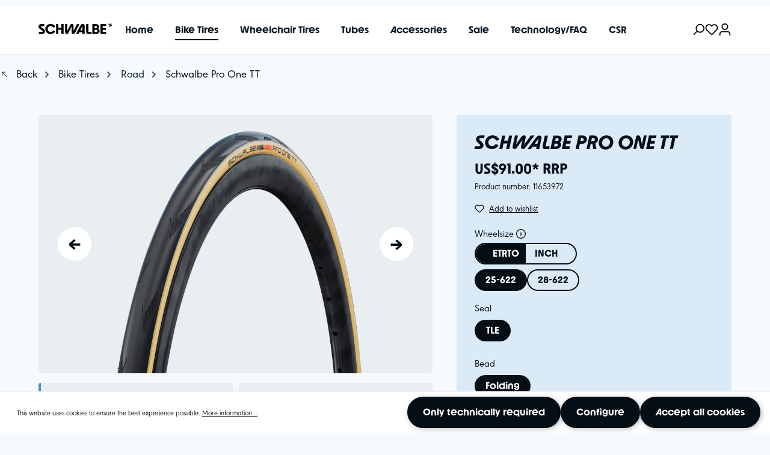

--- FILE ---
content_type: text/html; charset=UTF-8
request_url: https://www.schwalbetires.com/Schwalbe-Pro-One-TT-11653972
body_size: 24661
content:

<!DOCTYPE html>

<html lang="en-GB"
      itemscope="itemscope"
      >

                            
    <head>
        
                                        <meta charset="utf-8">
            
    <!-- WbmTagManagerAnalytics Head Snippet Start -->
            <script id="wbmTagMangerDefine" type="text/javascript">
            let gtmIsTrackingProductClicks = Boolean(1),
                gtmIsTrackingAddToWishlistClicks = Boolean(1),
                gtmContainerId = 'GTM-MHFHG9T ',
                hasSWConsentSupport = Boolean(Number(0));
            window.wbmScriptIsSet = false;
            window.dataLayer = window.dataLayer || [];
            window.dataLayer.push({"event":"user","id":null});
        </script>
        <script id="wbmTagMangerDataLayer" type="text/javascript">
            window.dataLayer.push({ ecommerce: null });
            window.dataLayer.push({"google_tag_params":{"ecomm_prodid":11653972,"ecomm_pagetype":"product"}});

            
            var onEventDataLayer = JSON.parse('{"event":"view_item","ecommerce":{"value":91,"items":[{"item_category":"Road","price":91,"item_brand":"","item_id":"11653972","item_name":"Schwalbe Pro One TT","item_variant":"TLE;Super Race;ADDIX Race;Classic;Folding;2020;25-622"}],"currency":"USD"}}');
                    </script>                        <script id="wbmTagManger" type="text/javascript">
            function getCookie(name) {
                var cookieMatch = document.cookie.match(name + '=(.*?)(;|$)');
                return cookieMatch && decodeURI(cookieMatch[1]);
            }

            var gtmCookieSet = getCookie('wbm-tagmanager-enabled');
            
            var googleTag = function(w,d,s,l,i){w[l]=w[l]||[];w[l].push({'gtm.start':new Date().getTime(),event:'gtm.js'});var f=d.getElementsByTagName(s)[0],j=d.createElement(s),dl=l!='dataLayer'?'&l='+l:'';j.async=true;j.src='https://www.googletagmanager.com/gtm.js?id='+i+dl+'';f.parentNode.insertBefore(j,f);};
            

            if (hasSWConsentSupport && gtmCookieSet === null) {
                window.wbmGoogleTagmanagerId = gtmContainerId;
                window.wbmScriptIsSet = false;
                window.googleTag = googleTag;
            } else {
                window.wbmScriptIsSet = true;
                googleTag(window, document, 'script', 'dataLayer', gtmContainerId);
                googleTag = null;

                window.dataLayer = window.dataLayer || [];
                function gtag() { dataLayer.push(arguments); }

                (() => {
                    const adsEnabled = document.cookie.split(';').some((item) => item.trim().includes('google-ads-enabled=1'));

                    gtag('consent', 'update', {
                        'ad_storage': adsEnabled ? 'granted' : 'denied',
                        'ad_user_data': adsEnabled ? 'granted' : 'denied',
                        'ad_personalization': adsEnabled ? 'granted' : 'denied',
                        'analytics_storage': 'granted'
                    });
                })();
            }
        </script><!-- WbmTagManagerAnalytics Head Snippet End -->    
                            <meta name="viewport"
                      content="width=device-width, initial-scale=1, shrink-to-fit=no">
            
                            <meta name="author"
                      content="">
                <meta name="robots"
                      content="index, follow
">
                <meta name="revisit-after"
                      content="15 days">
                <meta name="keywords"
                      content="">
                <meta name="description"
                      content="TUBELESS EASY HIGH-END TIME TRIAL AND TRIATHLON TIRE.Uncompromisingly for competition use. TT stands for speed, lowest rolling resistance and minimum weight. The riding characteristics are nevertheless inimitably good.Super Race carcass (Souplesse constr…">
            
                    
                        <meta property="og:type" content="product"/>
        
                    <meta property="og:site_name" content="Schwalbe Tires North America | Ralf Bohle GmbH"/>
        
                    <meta property="og:url" content="https://www.schwalbetires.com/Schwalbe-Pro-One-TT-11653972"/>
        
                                    <meta property="og:title" content="Schwalbe Pro One TT | 25-622 | TLE | Folding | Super Race | ADDIX Race | Classic | 2020 | 11653972"/>
                    
                                    <meta property="og:description" content="TUBELESS EASY HIGH-END TIME TRIAL AND TRIATHLON TIRE.Uncompromisingly for competition use. TT stands for speed, lowest rolling resistance and minimum weight. The riding characteristics are nevertheless inimitably good.Super Race carcass (Souplesse constr…"/>
                    
                                    <meta property="og:image" content="https://s3-fsn.scale.sc/schwalbe.public/prod-sna/media/91/75/cd/1756835551/hs493_schwalbe_pro-one-tt_classic_standard.png_01990b8f192272919a2eef92bcfce73b.png"/>
                    
                            
                                
            <meta property="product:price:amount"
                  content="91"/>
            <meta property="product:price:currency"
                  content="USD"/>
        
                    <meta property="product:product_link" content="https://www.schwalbetires.com/Schwalbe-Pro-One-TT-11653972"/>
        
                    <meta name="twitter:card" content="product"/>
        
                    <meta name="twitter:site" content="Schwalbe Tires North America | Ralf Bohle GmbH"/>
        
                                    <meta property="twitter:title" content="Schwalbe Pro One TT | 25-622 | TLE | Folding | Super Race | ADDIX Race | Classic | 2020 | 11653972"/>
                    
                                    <meta property="twitter:description" content="TUBELESS EASY HIGH-END TIME TRIAL AND TRIATHLON TIRE.Uncompromisingly for competition use. TT stands for speed, lowest rolling resistance and minimum weight. The riding characteristics are nevertheless inimitably good.Super Race carcass (Souplesse constr…"/>
                    
                                    <meta property="twitter:image" content="https://s3-fsn.scale.sc/schwalbe.public/prod-sna/media/91/75/cd/1756835551/hs493_schwalbe_pro-one-tt_classic_standard.png_01990b8f192272919a2eef92bcfce73b.png"/>
                        
                            <meta 
                      content="Schwalbe Tires North America | Ralf Bohle GmbH">
                <meta 
                      content="">
                <meta 
                      content="false">
                <meta 
                      content="https://s3-fsn.scale.sc/schwalbe.public/prod-sna/media/fb/1a/dc/1722422645/schwalbe-logo_(1).svg">
            
            			
	
			<link rel="alternate" hreflang="en-US" href="en-US"/>
	
	        

                
                    <script type="application/ld+json">
            [{"@context":"https:\/\/schema.org\/","@type":"Product","name":"Schwalbe Pro One TT","description":"TUBELESS EASY HIGH-END TIME TRIAL AND TRIATHLON TIRE.Uncompromisingly for competition use. TT stands for speed, lowest rolling resistance and minimum weight. The riding characteristics are nevertheless inimitably good.Super Race carcass (Souplesse construction)Addix Race CompoundIn order to minimize weight and reduce rolling resistance, the Pro One TT runs without a puncture guard. Therefore, it must be run with sealant for added puncture protection.TT stands for Time Trial.Instructions for the first assembly: Schwalbe Pro One and Schwalbe Pro One TT Tubeless Easy tires must be used with Doc Blue tire sealant. At least 30 ml, preferably 60 ml per tire. The tire must be run for at least 25 km directly after the sealent is added. If the instructions for the first assembly are ignored, the sealing of the tire cannot be guaranteed.TIRE AND WHEEL COMPATIBILITY OVERVIEW","sku":"11653972","mpn":"11653972","image":["https:\/\/s3-fsn.scale.sc\/schwalbe.public\/prod-sna\/media\/91\/75\/cd\/1756835551\/hs493_schwalbe_pro-one-tt_classic_standard.png_01990b8f192272919a2eef92bcfce73b.png","https:\/\/s3-fsn.scale.sc\/schwalbe.public\/prod-sna\/media\/41\/d4\/fc\/1756835556\/hs493_schwalbe_pro-one-tt_record-edition_classic_totale.png_01990b8f2afa7207931f232f40169247.png","https:\/\/s3-fsn.scale.sc\/schwalbe.public\/prod-sna\/media\/47\/dc\/c0\/1756835465\/hs493_schwalbe_pro-one-tt_profil.png_01990b8dc93f71cab7c647634e84246e.png"],"offers":[{"@type":"Offer","availability":"https:\/\/schema.org\/LimitedAvailability","itemCondition":"https:\/\/schema.org\/NewCondition","priceCurrency":"USD","priceValidUntil":"2026-01-16","url":"https:\/\/www.schwalbetires.com\/Schwalbe-Pro-One-TT-11653972","price":91.0}]},{"@context":"https:\/\/schema.org","@type":"BreadcrumbList","itemListElement":[{"@type":"ListItem","position":1,"name":"Bike Tires","item":"https:\/\/www.schwalbetires.com\/bike-tires\/"},{"@type":"ListItem","position":2,"name":"Road","item":"https:\/\/www.schwalbetires.com\/bike-tires\/road\/"}]}]
        </script>
            

                    <link rel="shortcut icon"
                  href="https://s3-fsn.scale.sc/schwalbe.public/prod-sna/media/38/83/76/1722422646/favicon_(16).png">
        
                            
        <link rel="canonical" href="https://www.schwalbetires.com/Schwalbe-Pro-One-TT-11653972">
                    <title>Schwalbe Pro One TT | 25-622 | TLE | Folding | Super Race | ADDIX Race | Classic | 2020 | 11653972</title>
    
                                                                            <link rel="stylesheet"
                      href="https://s3-fsn.scale.sc/schwalbe.public/prod-sna/theme/a380140d9c808bc7ca298376bd8c007e/css/all.css?1764160894">
                                    

    
            <link rel="stylesheet" href="https://s3-fsn.scale.sc/schwalbe.public/prod-sna/bundles/moorlfoundation/storefront/css/animate.css?1746448179">
    
    
            <style>
            :root {
                --moorl-advanced-search-width: 600px;
            }
        </style>
    
            <script id="mcjs">!function(c,h,i,m,p){m=c.createElement(h),p=c.getElementsByTagName(h)[0],m.async=1,m.src=i,p.parentNode.insertBefore(m,p)}(document,"script","https://chimpstatic.com/mcjs-connected/js/users/2fa4485a06c5f57511a89a416/4ec2b2e73f622cafbf485ebb7.js");</script>

<script type="text/javascript">window.$crisp=[];window.CRISP_WEBSITE_ID="228076e4-da91-4abb-b1ac-e9ecacfb4cda";(function(){d=document;s=d.createElement("script");s.src="https://client.crisp.chat/l.js";s.async=1;d.getElementsByTagName("head")[0].appendChild(s);})();</script>

<center>
<h5></h5>
</center>
                    <script>
        window.features = {"V6_5_0_0":true,"v6.5.0.0":true,"V6_6_0_0":false,"v6.6.0.0":false,"V6_7_0_0":false,"v6.7.0.0":false,"VUE3":false,"vue3":false,"JOIN_FILTER":false,"join.filter":false,"MEDIA_PATH":false,"media.path":false,"ES_MULTILINGUAL_INDEX":true,"es.multilingual.index":true,"STOCK_HANDLING":false,"stock.handling":false,"ASYNC_THEME_COMPILATION":false,"async.theme.compilation":false};
    </script>
        

                                                
            <script>
            window.dataLayer = window.dataLayer || [];
            function gtag() { dataLayer.push(arguments); }

            (() => {
                const analyticsStorageEnabled = document.cookie.split(';').some((item) => item.trim().includes('google-analytics-enabled=1'));
                const adsEnabled = document.cookie.split(';').some((item) => item.trim().includes('google-ads-enabled=1'));

                // Always set a default consent for consent mode v2
                gtag('consent', 'default', {
                    'ad_user_data': adsEnabled ? 'granted' : 'denied',
                    'ad_storage': adsEnabled ? 'granted' : 'denied',
                    'ad_personalization': adsEnabled ? 'granted' : 'denied',
                    'analytics_storage': analyticsStorageEnabled ? 'granted' : 'denied'
                });
            })();
        </script>
            

                        <script id="neocom"
                    src="https://production.neocomapp.com/neocom.js?id=bae9f7e9-fe4c-4ccd-b28e-04ce46d2a747"></script>
        
                        <script id="neocomCookieConsent">
        function neocomConsent() {
            const neocomCookieActive = document.cookie.split(';').some((item) => item.trim().includes('neocom-cookie=1'));

            return neocomCookieActive;
        }
    </script>
            
                                
            <script type="text/javascript"
                                src='https://www.google.com/recaptcha/api.js'
                defer></script>
        <script>
                            window.googleReCaptchaV2Active = true;
                                </script>
            

    
                
                                    <script>
                    window.useDefaultCookieConsent = true;
                </script>
                    
                                    <script>
                window.activeNavigationId = '721254c504d348128d82e2ce2ada12b2';
                window.router = {
                    'frontend.cart.offcanvas': '/checkout/offcanvas',
                    'frontend.cookie.offcanvas': '/cookie/offcanvas',
                    'frontend.checkout.finish.page': '/checkout/finish',
                    'frontend.checkout.info': '/widgets/checkout/info',
                    'frontend.menu.offcanvas': '/widgets/menu/offcanvas',
                    'frontend.cms.page': '/widgets/cms',
                    'frontend.cms.navigation.page': '/widgets/cms/navigation',
                    'frontend.account.addressbook': '/widgets/account/address-book',
                    'frontend.country.country-data': '/country/country-state-data',
                    'frontend.app-system.generate-token': '/app-system/Placeholder/generate-token',
                    };
                window.salesChannelId = 'e4ba31f07ac148da920b334abdb7e60f';
            </script>
        

    <script>
        window.router['frontend.product.review.translate'] = '/translate-review';
    </script>

                                <script>
                
                window.breakpoints = {"xs":0,"sm":576,"md":768,"lg":992,"xl":1200};
            </script>
        
                                    <script>
                    window.customerLoggedInState = 0;

                    window.wishlistEnabled = 1;
                </script>
                    
                        
                            <script>
                window.themeAssetsPublicPath = 'https://s3-fsn.scale.sc/schwalbe.public/prod-sna/theme/01910863d7a372cf818c61fef19fc9bf/assets/';
            </script>
        
                                                                                                <script type="text/javascript" src="https://s3-fsn.scale.sc/schwalbe.public/prod-sna/theme/a380140d9c808bc7ca298376bd8c007e/js/all.js?1764160894" defer></script>
                                                            </head>

    <body class="is-ctl-product is-act-index">

                                            <noscript>
                <iframe src="https://www.googletagmanager.com/ns.html?id=GTM-MHFHG9T "
                        height="0" width="0" style="display:none;visibility:hidden"></iframe>
            </noscript>
            
                <noscript class="noscript-main">
                
    <div class="toast-container">
                    <div class="toast show text-bg-info" 
    role="alert" aria-live="assertive" aria-atomic="true">
     
    <div class="d-flex justify-content-around align-items-center">
    <div class="toast-icon">
                                                
                                            
                
                
    <span
        class="icon icon-info "
        >
            <svg xmlns="http://www.w3.org/2000/svg" xmlns:xlink="http://www.w3.org/1999/xlink" width="24" height="24" viewBox="0 0 24 24"><defs><path d="M12 7c.5523 0 1 .4477 1 1s-.4477 1-1 1-1-.4477-1-1 .4477-1 1-1zm1 9c0 .5523-.4477 1-1 1s-1-.4477-1-1v-5c0-.5523.4477-1 1-1s1 .4477 1 1v5zm11-4c0 6.6274-5.3726 12-12 12S0 18.6274 0 12 5.3726 0 12 0s12 5.3726 12 12zM12 2C6.4772 2 2 6.4772 2 12s4.4772 10 10 10 10-4.4772 10-10S17.5228 2 12 2z" id="icons-default-info" /></defs><use xlink:href="#icons-default-info" fill="#758CA3" fill-rule="evenodd" /></svg>
    </span>
                                        
                        </div>
    
    <div class="toast-body">
        To be able to use the full range of Shopware 6, we recommend activating Javascript in your browser.
    </div>

                <button type="button" class="btn-close" data-bs-dismiss="toast" aria-label="Close"></button>
    
    </div>
    </div>            </div>
            </noscript>
        

            
                <header class="header-main">
                	<script>
		(function () {
			const KEY = 'view_item_list';
			let fired = false;
			let firstWasEmpty = false;

			const isEmpty = o => !o ?. ecommerce || !Array.isArray(o.ecommerce.items) || o.ecommerce.items.length === 0;

			function wrap(dl) {
				dl = dl || [];
				if (dl.__wrapped) {
					return dl;
				}

				const orig = dl.push.bind(dl);
				dl.push = function (obj) {
					if (obj && obj.event === KEY) {
						if (! fired) {
							fired = true;
							firstWasEmpty = isEmpty(obj);
							return orig(obj);
						}
						if (firstWasEmpty && ! isEmpty(obj)) {
							firstWasEmpty = false;
							return orig(obj);
						}
						return dl.length;
					}
					return orig(obj);
			};

			dl.__wrapped = true;
			return dl;
		}

			let _dl = wrap(window.dataLayer);
			Object.defineProperty(window, 'dataLayer', {
				configurable: true,
				get() {
					return _dl || (_dl = wrap([]));
				},
				set(v) {
					_dl = wrap(v);
				}
			});
		})();
	</script>

				<div class="header-wrapper">
					</div>
	
			<div class="header-wrapper">
			<div class="layout-container">
				<div class="align-items-center header-row">
											<div class="col-auto header-logo-col order-1">
							    <div class="header-logo-main">
                    <a class="header-logo-main-link"
               href="/"
               title="Go to homepage">
                                    <picture class="header-logo-picture">
                                                                                        <source srcset="https://s3-fsn.scale.sc/schwalbe.public/prod-sna/media/19/ce/68/1722422645/schwalbe-logo-mobile.svg"
                                        media="(min-width: 768px) and (max-width: 991px)">
                                                    
                                                                                    <source srcset="https://s3-fsn.scale.sc/schwalbe.public/prod-sna/media/19/ce/68/1722422645/schwalbe-logo-mobile.svg"
                                        media="(max-width: 767px)">
                                                    
                                                                                    <img src="https://s3-fsn.scale.sc/schwalbe.public/prod-sna/media/fb/1a/dc/1722422645/schwalbe-logo_%281%29.svg"
                                     alt="Go to homepage"
                                     class="img-fluid header-logo-main-img">
                                                                        </picture>
                            </a>
            </div>
						</div>
					
					<div class="col-auto d-none d-xl-block order-xl-2 mx-auto">
						    <div class="main-navigation"
         id="mainNavigation"
         data-flyout-menu="true">
                    <div class="container">
                                    <nav class="nav main-navigation-menu"
                        itemscope="itemscope"
                        >
                        
                                                                                    <a class="nav-link main-navigation-link nav-item-f80fd2f16b4045f4b23aca941f6b53d5  home-link"
                                    href="/"
                                    
                                    title="Home">
                                    <div class="main-navigation-link-text">
                                        <span >Home</span>
                                    </div>
                                </a>
                                                    
                                                    
                                                                                            
                                                                                                            <a class="nav-link main-navigation-link nav-item-bf647d36c391421c9c24a9e2c9b7e5ab  active"
                                           href="https://www.schwalbetires.com/bike-tires/"
                                           
                                           data-flyout-menu-trigger="bf647d36c391421c9c24a9e2c9b7e5ab"                                                                                      title="Bike Tires">
                                            <div class="main-navigation-link-text">
                                                <span >Bike Tires</span>
                                            </div>
                                        </a>
                                                                                                                                                                
                                                                                                            <a class="nav-link main-navigation-link nav-item-e64947ae607e4d88bd483659c339ef5a "
                                           href="https://www.schwalbetires.com/wheelchair-tires/"
                                           
                                                                                                                                 title="Wheelchair Tires">
                                            <div class="main-navigation-link-text">
                                                <span >Wheelchair Tires</span>
                                            </div>
                                        </a>
                                                                                                                                                                
                                                                                                            <a class="nav-link main-navigation-link nav-item-f3938a807d274591b2f228203cb1a916 "
                                           href="https://www.schwalbetires.com/tubes/"
                                           
                                           data-flyout-menu-trigger="f3938a807d274591b2f228203cb1a916"                                                                                      title="Tubes">
                                            <div class="main-navigation-link-text">
                                                <span >Tubes</span>
                                            </div>
                                        </a>
                                                                                                                                                                
                                                                                                            <a class="nav-link main-navigation-link nav-item-ef91c7eadac14288ae513d21a03cb35a "
                                           href="https://www.schwalbetires.com/accessories/"
                                           
                                           data-flyout-menu-trigger="ef91c7eadac14288ae513d21a03cb35a"                                                                                      title="Accessories">
                                            <div class="main-navigation-link-text">
                                                <span >Accessories</span>
                                            </div>
                                        </a>
                                                                                                                                                                
                                                                                                            <a class="nav-link main-navigation-link nav-item-6b5f18b3778c450d930adc6c2fcfb3c6 "
                                           href="https://www.schwalbetires.com/sale/"
                                           
                                                                                                                                 title="Sale">
                                            <div class="main-navigation-link-text">
                                                <span >Sale</span>
                                            </div>
                                        </a>
                                                                                                                                                                
                                                                                                            <a class="nav-link main-navigation-link nav-item-c21750f65b5048c2a4974749f82fe3a4 "
                                           href="https://www.schwalbetires.com/technology-faq/"
                                           
                                                                                                                                 title="Technology/FAQ">
                                            <div class="main-navigation-link-text">
                                                <span >Technology/FAQ</span>
                                            </div>
                                        </a>
                                                                                                                                                                
                                                                                                            <a class="nav-link main-navigation-link nav-item-019a72587ea17031bda3b8e69ade5765 "
                                           href="https://www.schwalbetires.com/csr/"
                                           
                                           data-flyout-menu-trigger="019a72587ea17031bda3b8e69ade5765"                                                                                      title="CSR">
                                            <div class="main-navigation-link-text">
                                                <span >CSR</span>
                                            </div>
                                        </a>
                                                                                                                                            </nav>
                            </div>
        
                                                                                                                                                                                                                                                                                                                                                                                                                        
                                                <div class="navigation-flyouts">
                                                                                                                            <div class="navigation-flyout"
            data-flyout-menu-id="bf647d36c391421c9c24a9e2c9b7e5ab">
        <div class="navigation-flyout-container container">
                                                                                                    <div class="row navigation-flyout-bar">
                            <div class="col">
                    <div class="navigation-flyout-category-link">
                                                                                    <a class="nav-link"
                                   href="https://www.schwalbetires.com/bike-tires/"
                                   
                                   title="Bike Tires">
                                            Show all Bike Tires
                                </a>
                                                                        </div>
                </div>
            
                            <div class="col-auto">
                    <div class="navigation-flyout-close js-close-flyout-menu">
                                                                                        
                
                
    <span
        class="icon icon-x "
        >
            <svg xmlns="http://www.w3.org/2000/svg" xmlns:xlink="http://www.w3.org/1999/xlink" width="24" height="24" viewBox="0 0 24 24"><defs><path d="m10.5858 12-7.293-7.2929c-.3904-.3905-.3904-1.0237 0-1.4142.3906-.3905 1.0238-.3905 1.4143 0L12 10.5858l7.2929-7.293c.3905-.3904 1.0237-.3904 1.4142 0 .3905.3906.3905 1.0238 0 1.4143L13.4142 12l7.293 7.2929c.3904.3905.3904 1.0237 0 1.4142-.3906.3905-1.0238.3905-1.4143 0L12 13.4142l-7.2929 7.293c-.3905.3904-1.0237.3904-1.4142 0-.3905-.3906-.3905-1.0238 0-1.4143L10.5858 12z" id="icons-default-x" /></defs><use xlink:href="#icons-default-x" fill="#758CA3" fill-rule="evenodd" /></svg>
    </span>
                                                                        </div>
                </div>
                    </div>
    
            <div class="row navigation-flyout-content">
                <div class="col">
        <div class="navigation-flyout-categories">
                                                            
                    
    
    <div class="row navigation-flyout-categories is-level-0">
                                            
                            <div class="col-3 navigation-flyout-col">
                                                                        <a class="nav-item nav-link navigation-flyout-link is-level-0"
                               href="https://www.schwalbetires.com/bike-tires/tour-city/"
                               
                                                              title="Tour &amp; City">
                                <span >Tour &amp; City</span>
                            </a>
                                            
                                                                            
        
    
    <div class="navigation-flyout-categories is-level-1">
            </div>
                                                            </div>
                                                        
                            <div class="col-3 navigation-flyout-col">
                                                                        <a class="nav-item nav-link navigation-flyout-link is-level-0"
                               href="https://www.schwalbetires.com/bike-tires/mtb/"
                               
                                                              title="MTB">
                                <span >MTB</span>
                            </a>
                                            
                                                                            
        
    
    <div class="navigation-flyout-categories is-level-1">
            </div>
                                                            </div>
                                                        
                            <div class="col-3 navigation-flyout-col">
                                                                        <a class="nav-item nav-link navigation-flyout-link is-level-0"
                               href="https://www.schwalbetires.com/bike-tires/cross-gravel/"
                               
                                                              title="Cross &amp; Gravel">
                                <span >Cross &amp; Gravel</span>
                            </a>
                                            
                                                                            
        
    
    <div class="navigation-flyout-categories is-level-1">
            </div>
                                                            </div>
                                                        
                            <div class="col-3 navigation-flyout-col">
                                                                        <a class="nav-item nav-link navigation-flyout-link is-level-0 active"
                               href="https://www.schwalbetires.com/bike-tires/road/"
                               
                                                              title="Road">
                                <span >Road</span>
                            </a>
                                            
                                                                            
        
    
    <div class="navigation-flyout-categories is-level-1">
            </div>
                                                            </div>
                                                        
                            <div class="col-3 navigation-flyout-col">
                                                                        <a class="nav-item nav-link navigation-flyout-link is-level-0"
                               href="https://www.schwalbetires.com/bike-tires/special/"
                               
                                                              title="Special ">
                                <span >Special </span>
                            </a>
                                            
                                                                            
        
    
    <div class="navigation-flyout-categories is-level-1">
                                            
                            <div class="navigation-flyout-col">
                                                                        <a class="nav-item nav-link navigation-flyout-link is-level-1"
                               href="https://www.schwalbetires.com/bike-tires/special/radial/"
                               
                                                              title="Radial">
                                <span >Radial</span>
                            </a>
                                            
                                                                            
        
    
    <div class="navigation-flyout-categories is-level-2">
            </div>
                                                            </div>
                                                        
                            <div class="navigation-flyout-col">
                                                                        <a class="nav-item nav-link navigation-flyout-link is-level-1"
                               href="https://www.schwalbetires.com/bike-tires/special/kids/"
                               
                                                              title="Kids">
                                <span >Kids</span>
                            </a>
                                            
                                                                            
        
    
    <div class="navigation-flyout-categories is-level-2">
            </div>
                                                            </div>
                                                        
                            <div class="navigation-flyout-col">
                                                                        <a class="nav-item nav-link navigation-flyout-link is-level-1"
                               href="https://www.schwalbetires.com/bike-tires/special/studded/"
                               
                                                              title="Studded">
                                <span >Studded</span>
                            </a>
                                            
                                                                            
        
    
    <div class="navigation-flyout-categories is-level-2">
            </div>
                                                            </div>
                                                        
                            <div class="navigation-flyout-col">
                                                                        <a class="nav-item nav-link navigation-flyout-link is-level-1"
                               href="https://www.schwalbetires.com/bike-tires/special/365/"
                               
                                                              title="365">
                                <span >365</span>
                            </a>
                                            
                                                                            
        
    
    <div class="navigation-flyout-categories is-level-2">
            </div>
                                                            </div>
                                                        
                            <div class="navigation-flyout-col">
                                                                        <a class="nav-item nav-link navigation-flyout-link is-level-1"
                               href="https://www.schwalbetires.com/bike-tires/special/flat-less/"
                               
                                                              title="flat-less">
                                <span >flat-less</span>
                            </a>
                                            
                                                                            
        
    
    <div class="navigation-flyout-categories is-level-2">
            </div>
                                                            </div>
                                                        
                            <div class="navigation-flyout-col">
                                                                        <a class="nav-item nav-link navigation-flyout-link is-level-1"
                               href="https://www.schwalbetires.com/bike-tires/special/newlyreleased/"
                               
                                                              title="[NewlyReleased]">
                                <span >[NewlyReleased]</span>
                            </a>
                                            
                                                                            
        
    
    <div class="navigation-flyout-categories is-level-2">
            </div>
                                                            </div>
                        </div>
                                                            </div>
                        </div>
                        
                    </div>
    </div>

                        </div>
                                                    
                    </div>
    </div>
                                                                                                                                                                                                <div class="navigation-flyout"
            data-flyout-menu-id="f3938a807d274591b2f228203cb1a916">
        <div class="navigation-flyout-container container">
                                                                                                    <div class="row navigation-flyout-bar">
                            <div class="col">
                    <div class="navigation-flyout-category-link">
                                                                                    <a class="nav-link"
                                   href="https://www.schwalbetires.com/tubes/"
                                   
                                   title="Tubes">
                                            Show all Tubes
                                </a>
                                                                        </div>
                </div>
            
                            <div class="col-auto">
                    <div class="navigation-flyout-close js-close-flyout-menu">
                                                                                        
                
                
    <span
        class="icon icon-x "
        >
            <svg xmlns="http://www.w3.org/2000/svg" xmlns:xlink="http://www.w3.org/1999/xlink" width="24" height="24" viewBox="0 0 24 24"><defs><path d="m10.5858 12-7.293-7.2929c-.3904-.3905-.3904-1.0237 0-1.4142.3906-.3905 1.0238-.3905 1.4143 0L12 10.5858l7.2929-7.293c.3905-.3904 1.0237-.3904 1.4142 0 .3905.3906.3905 1.0238 0 1.4143L13.4142 12l7.293 7.2929c.3904.3905.3904 1.0237 0 1.4142-.3906.3905-1.0238.3905-1.4143 0L12 13.4142l-7.2929 7.293c-.3905.3904-1.0237.3904-1.4142 0-.3905-.3906-.3905-1.0238 0-1.4143L10.5858 12z" id="icons-default-x" /></defs><use xlink:href="#icons-default-x" fill="#758CA3" fill-rule="evenodd" /></svg>
    </span>
                                                                        </div>
                </div>
                    </div>
    
            <div class="row navigation-flyout-content">
                <div class="col">
        <div class="navigation-flyout-categories">
                                                            
                    
    
    <div class="row navigation-flyout-categories is-level-0">
                                            
                            <div class="col-3 navigation-flyout-col">
                                                                        <a class="nav-item nav-link navigation-flyout-link is-level-0"
                               href="https://www.schwalbetires.com/tubes/butyl/"
                               
                                                              title="Butyl">
                                <span >Butyl</span>
                            </a>
                                            
                                                                            
        
    
    <div class="navigation-flyout-categories is-level-1">
            </div>
                                                            </div>
                                                        
                            <div class="col-3 navigation-flyout-col">
                                                                        <a class="nav-item nav-link navigation-flyout-link is-level-0"
                               href="https://www.schwalbetires.com/tubes/aerothan/"
                               
                                                              title="Aerothan">
                                <span >Aerothan</span>
                            </a>
                                            
                                                                            
        
    
    <div class="navigation-flyout-categories is-level-1">
            </div>
                                                            </div>
                        </div>
                        
                    </div>
    </div>

                        </div>
                                                    
                    </div>
    </div>
                                                                                                                                    <div class="navigation-flyout"
            data-flyout-menu-id="ef91c7eadac14288ae513d21a03cb35a">
        <div class="navigation-flyout-container container">
                                                                                                    <div class="row navigation-flyout-bar">
                            <div class="col">
                    <div class="navigation-flyout-category-link">
                                                                                    <a class="nav-link"
                                   href="https://www.schwalbetires.com/accessories/"
                                   
                                   title="Accessories">
                                            Show all Accessories
                                </a>
                                                                        </div>
                </div>
            
                            <div class="col-auto">
                    <div class="navigation-flyout-close js-close-flyout-menu">
                                                                                        
                
                
    <span
        class="icon icon-x "
        >
            <svg xmlns="http://www.w3.org/2000/svg" xmlns:xlink="http://www.w3.org/1999/xlink" width="24" height="24" viewBox="0 0 24 24"><defs><path d="m10.5858 12-7.293-7.2929c-.3904-.3905-.3904-1.0237 0-1.4142.3906-.3905 1.0238-.3905 1.4143 0L12 10.5858l7.2929-7.293c.3905-.3904 1.0237-.3904 1.4142 0 .3905.3906.3905 1.0238 0 1.4143L13.4142 12l7.293 7.2929c.3904.3905.3904 1.0237 0 1.4142-.3906.3905-1.0238.3905-1.4143 0L12 13.4142l-7.2929 7.293c-.3905.3904-1.0237.3904-1.4142 0-.3905-.3906-.3905-1.0238 0-1.4143L10.5858 12z" id="icons-default-x" /></defs><use xlink:href="#icons-default-x" fill="#758CA3" fill-rule="evenodd" /></svg>
    </span>
                                                                        </div>
                </div>
                    </div>
    
            <div class="row navigation-flyout-content">
                <div class="col">
        <div class="navigation-flyout-categories">
                                                            
                    
    
    <div class="row navigation-flyout-categories is-level-0">
                                            
                            <div class="col-3 navigation-flyout-col">
                                                                        <a class="nav-item nav-link navigation-flyout-link is-level-0"
                               href="https://www.schwalbetires.com/accessories/rim-tape/"
                               
                                                              title="Rim Tape">
                                <span >Rim Tape</span>
                            </a>
                                            
                                                                            
        
    
    <div class="navigation-flyout-categories is-level-1">
            </div>
                                                            </div>
                                                        
                            <div class="col-3 navigation-flyout-col">
                                                                        <a class="nav-item nav-link navigation-flyout-link is-level-0"
                               href="https://www.schwalbetires.com/accessories/tools/"
                               
                                                              title="Tools">
                                <span >Tools</span>
                            </a>
                                            
                                                                            
        
    
    <div class="navigation-flyout-categories is-level-1">
            </div>
                                                            </div>
                                                        
                            <div class="col-3 navigation-flyout-col">
                                                                        <a class="nav-item nav-link navigation-flyout-link is-level-0"
                               href="https://www.schwalbetires.com/accessories/sealant-mounting-fluids/"
                               
                                                              title="Sealant &amp; Mounting Fluids">
                                <span >Sealant &amp; Mounting Fluids</span>
                            </a>
                                            
                                                                            
        
    
    <div class="navigation-flyout-categories is-level-1">
            </div>
                                                            </div>
                                                        
                            <div class="col-3 navigation-flyout-col">
                                                                        <a class="nav-item nav-link navigation-flyout-link is-level-0"
                               href="https://www.schwalbetires.com/accessories/valves/"
                               
                                                              title="Valves">
                                <span >Valves</span>
                            </a>
                                            
                                                                            
        
    
    <div class="navigation-flyout-categories is-level-1">
            </div>
                                                            </div>
                                                        
                            <div class="col-3 navigation-flyout-col">
                                                                        <a class="nav-item nav-link navigation-flyout-link is-level-0"
                               href="https://www.schwalbetires.com/accessories/merchandise/"
                               
                                                              title="Merchandise">
                                <span >Merchandise</span>
                            </a>
                                            
                                                                            
        
    
    <div class="navigation-flyout-categories is-level-1">
            </div>
                                                            </div>
                        </div>
                        
                    </div>
    </div>

                        </div>
                                                    
                    </div>
    </div>
                                                                                                                                                                                                                                                            <div class="navigation-flyout"
            data-flyout-menu-id="019a72587ea17031bda3b8e69ade5765">
        <div class="navigation-flyout-container container">
                                                                                                    <div class="row navigation-flyout-bar">
                            <div class="col">
                    <div class="navigation-flyout-category-link">
                                                                                    <a class="nav-link"
                                   href="https://www.schwalbetires.com/csr/"
                                   
                                   title="CSR">
                                            Show all CSR
                                </a>
                                                                        </div>
                </div>
            
                            <div class="col-auto">
                    <div class="navigation-flyout-close js-close-flyout-menu">
                                                                                        
                
                
    <span
        class="icon icon-x "
        >
            <svg xmlns="http://www.w3.org/2000/svg" xmlns:xlink="http://www.w3.org/1999/xlink" width="24" height="24" viewBox="0 0 24 24"><defs><path d="m10.5858 12-7.293-7.2929c-.3904-.3905-.3904-1.0237 0-1.4142.3906-.3905 1.0238-.3905 1.4143 0L12 10.5858l7.2929-7.293c.3905-.3904 1.0237-.3904 1.4142 0 .3905.3906.3905 1.0238 0 1.4143L13.4142 12l7.293 7.2929c.3904.3905.3904 1.0237 0 1.4142-.3906.3905-1.0238.3905-1.4143 0L12 13.4142l-7.2929 7.293c-.3905.3904-1.0237.3904-1.4142 0-.3905-.3906-.3905-1.0238 0-1.4143L10.5858 12z" id="icons-default-x" /></defs><use xlink:href="#icons-default-x" fill="#758CA3" fill-rule="evenodd" /></svg>
    </span>
                                                                        </div>
                </div>
                    </div>
    
            <div class="row navigation-flyout-content">
                <div class="col">
        <div class="navigation-flyout-categories">
                                                            
                    
    
    <div class="row navigation-flyout-categories is-level-0">
                                            
                            <div class="col-3 navigation-flyout-col">
                                                                        <a class="nav-item nav-link navigation-flyout-link is-level-0"
                               href="https://www.schwalbetires.com/csr/stories/"
                               
                                                              title="Stories">
                                <span >Stories</span>
                            </a>
                                            
                                                                            
        
    
    <div class="navigation-flyout-categories is-level-1">
            </div>
                                                            </div>
                                                        
                            <div class="col-3 navigation-flyout-col">
                                                                        <a class="nav-item nav-link navigation-flyout-link is-level-0"
                               href="https://www.schwalbetires.com/csr/interviews/"
                               
                                                              title="Interviews">
                                <span >Interviews</span>
                            </a>
                                            
                                                                            
        
    
    <div class="navigation-flyout-categories is-level-1">
            </div>
                                                            </div>
                                                        
                            <div class="col-3 navigation-flyout-col">
                                                                        <a class="nav-item nav-link navigation-flyout-link is-level-0"
                               href="https://www.schwalbetires.com/csr/vision-for-2040/"
                               
                                                              title="Vision For 2040">
                                <span >Vision For 2040</span>
                            </a>
                                            
                                                                            
        
    
    <div class="navigation-flyout-categories is-level-1">
            </div>
                                                            </div>
                                                        
                            <div class="col-3 navigation-flyout-col">
                                                                        <a class="nav-item nav-link navigation-flyout-link is-level-0"
                               href="https://www.schwalbetires.com/csr/circular-economy/"
                               
                                                              title="Circular Economy">
                                <span >Circular Economy</span>
                            </a>
                                            
                                                                            
        
    
    <div class="navigation-flyout-categories is-level-1">
            </div>
                                                            </div>
                                                        
                            <div class="col-3 navigation-flyout-col">
                                                                        <a class="nav-item nav-link navigation-flyout-link is-level-0"
                               href="https://www.schwalbetires.com/csr/climate-action/"
                               
                                                              title="Climate Action">
                                <span >Climate Action</span>
                            </a>
                                            
                                                                            
        
    
    <div class="navigation-flyout-categories is-level-1">
            </div>
                                                            </div>
                                                        
                            <div class="col-3 navigation-flyout-col">
                                                                        <a class="nav-item nav-link navigation-flyout-link is-level-0"
                               href="https://www.schwalbetires.com/csr/campaigns/"
                               
                                                              title="Campaigns">
                                <span >Campaigns</span>
                            </a>
                                            
                                                                            
        
    
    <div class="navigation-flyout-categories is-level-1">
            </div>
                                                            </div>
                                                        
                            <div class="col-3 navigation-flyout-col">
                                                                        <a class="nav-item nav-link navigation-flyout-link is-level-0"
                               href="https://www.schwalbetires.com/csr/people/"
                               
                                                              title="People">
                                <span >People</span>
                            </a>
                                            
                                                                            
        
    
    <div class="navigation-flyout-categories is-level-1">
            </div>
                                                            </div>
                                                        
                            <div class="col-3 navigation-flyout-col">
                                                                        <a class="nav-item nav-link navigation-flyout-link is-level-0"
                               href="https://www.schwalbetires.com/csr/social-commitment/"
                               
                                                              title="Social Commitment">
                                <span >Social Commitment</span>
                            </a>
                                            
                                                                            
        
    
    <div class="navigation-flyout-categories is-level-1">
            </div>
                                                            </div>
                                                        
                            <div class="col-3 navigation-flyout-col">
                                                                        <a class="nav-item nav-link navigation-flyout-link is-level-0"
                               href="https://www.schwalbetires.com/csr/innovations/"
                               
                                                              title="Innovations">
                                <span >Innovations</span>
                            </a>
                                            
                                                                            
        
    
    <div class="navigation-flyout-categories is-level-1">
            </div>
                                                            </div>
                                                        
                            <div class="col-3 navigation-flyout-col">
                                                                        <a class="nav-item nav-link navigation-flyout-link is-level-0"
                               href="https://www.schwalbetires.com/csr/csr-magazine-2024-2025/"
                               
                                                              title="CSR Magazine 2024/2025">
                                <span >CSR Magazine 2024/2025</span>
                            </a>
                                            
                                                                            
        
    
    <div class="navigation-flyout-categories is-level-1">
            </div>
                                                            </div>
                        </div>
                        
                    </div>
    </div>

                        </div>
                                                    
                    </div>
    </div>
                                                                                                        </div>
                                        </div>
					</div>

											<div class="col-auto order-2 order-xl-3 header-actions-col">
																													<div class="col-auto d-none d-xl-block">
									<div class="search-toggle">
										<button class="btn header-actions-btn search-toggle-btn js-search-toggle-btn collapsed" type="button" data-bs-toggle="collapse" data-bs-target="#searchCollapse" aria-expanded="false" aria-controls="searchCollapse" aria-label="Search">
											<span class="search-toggle-icon-search">
												    
                
    
    <span
        class="icon icon-search "
        >
            <svg width="24" height="24" viewBox="0 0 24 24" fill="none" xmlns="http://www.w3.org/2000/svg">
<path fill-rule="evenodd" clip-rule="evenodd" d="M10.0944 16.3199L4.70711 21.7071C4.31658 22.0976 3.68342 22.0976 3.29289 21.7071C2.90237 21.3166 2.90237 20.6834 3.29289 20.2929L8.68014 14.9056C7.62708 13.551 7 11.8487 7 10C7 5.58172 10.5817 2 15 2C19.4183 2 23 5.58172 23 10C23 14.4183 19.4183 18 15 18C13.1513 18 11.449 17.3729 10.0944 16.3199ZM15 16C18.3137 16 21 13.3137 21 10C21 6.68629 18.3137 4 15 4C11.6863 4 9 6.68629 9 10C9 13.3137 11.6863 16 15 16Z" fill="#050E15"/>
</svg>

    </span>
											</span>
											<span class="search-toggle-icon-close">
												    
                
    
    <span
        class="icon icon-x "
        >
            <svg width="24" height="24" viewBox="0 0 24 24" fill="none" xmlns="http://www.w3.org/2000/svg">
<path fill-rule="evenodd" clip-rule="evenodd" d="M10.5858 12L3.29289 4.70711C2.90237 4.31658 2.90237 3.68342 3.29289 3.29289C3.68342 2.90237 4.31658 2.90237 4.70711 3.29289L12 10.5858L19.2929 3.29289C19.6834 2.90237 20.3166 2.90237 20.7071 3.29289C21.0976 3.68342 21.0976 4.31658 20.7071 4.70711L13.4142 12L20.7071 19.2929C21.0976 19.6834 21.0976 20.3166 20.7071 20.7071C20.3166 21.0976 19.6834 21.0976 19.2929 20.7071L12 13.4142L4.70711 20.7071C4.31658 21.0976 3.68342 21.0976 3.29289 20.7071C2.90237 20.3166 2.90237 19.6834 3.29289 19.2929L10.5858 12Z" fill="#050E15"/>
</svg>

    </span>
											</span>
										</button>
									</div>
								</div>
							
																								<div class="col-auto">
										<div class="header-wishlist">
											<a class="btn header-wishlist-btn header-actions-btn" href="/wishlist" title="Wishlist" aria-label="Wishlist">
												            
                    <span class="header-wishlist-icon">
                    
                
    
    <span
        class="icon icon-heart "
        >
            <svg width="24" height="24" viewBox="0 0 24 24" fill="none" xmlns="http://www.w3.org/2000/svg">
<path fill-rule="evenodd" clip-rule="evenodd" d="M20.0139 12.3005C21.8363 10.478 21.8363 7.52327 20.0139 5.70082C18.1914 3.87837 15.2366 3.87837 13.4142 5.70082L12 7.11503L10.5858 5.70082C8.76331 3.87837 5.80854 3.87837 3.9861 5.70082C2.16365 7.52327 2.16365 10.478 3.9861 12.3005L11.505 19.8194C11.7784 20.0928 12.2216 20.0928 12.4949 19.8194L20.0139 12.3005ZM21.4281 13.7147L13.9092 21.2336C12.8547 22.288 11.1452 22.288 10.0908 21.2336L2.57188 13.7147C-0.0316112 11.1112 -0.0316112 6.8901 2.57188 4.28661C5.17538 1.68311 9.39648 1.68311 12 4.28661C14.6035 1.68311 18.8246 1.68311 21.4281 4.28661C24.0316 6.8901 24.0316 11.1112 21.4281 13.7147Z" fill="#050E15"/>
</svg>

    </span>
            </span>
            
            
            
        <span class="badge bg-primary header-wishlist-badge"
                id="wishlist-basket"
                data-wishlist-storage="true"
                data-wishlist-storage-options="{&quot;listPath&quot;:&quot;\/wishlist\/list&quot;,&quot;mergePath&quot;:&quot;\/wishlist\/merge&quot;,&quot;pageletPath&quot;:&quot;\/wishlist\/merge\/pagelet&quot;}"
                data-wishlist-widget="true"
                data-wishlist-widget-options="{&quot;showCounter&quot;:true}"
        ></span>
    											</a>
										</div>
									</div>
															
															                            <div class="col-auto">
                                <div class="account-menu">
                                        <div class="dropdown">
            <button class="btn account-menu-btn header-actions-btn"
            type="button"
            id="accountWidget"
                                        data-offcanvas-account-menu="true"
                        data-bs-toggle="dropdown"
            aria-haspopup="true"
            aria-expanded="false"
            aria-label="Your account"
            title="Your account">
            
                
    
    <span
        class="icon icon-avatar "
        >
            <svg width="24" height="24" viewBox="0 0 24 24" fill="none" xmlns="http://www.w3.org/2000/svg">
<path fill-rule="evenodd" clip-rule="evenodd" d="M12 3C9.79086 3 8 4.79086 8 7C8 9.20914 9.79086 11 12 11C14.2091 11 16 9.20914 16 7C16 4.79086 14.2091 3 12 3ZM12 1C15.3137 1 18 3.68629 18 7C18 10.3137 15.3137 13 12 13C8.68629 13 6 10.3137 6 7C6 3.68629 8.68629 1 12 1ZM4 22.099C4 22.6513 3.55228 23.099 3 23.099C2.44772 23.099 2 22.6513 2 22.099V20C2 17.2386 4.23858 15 7 15H17.0007C19.7621 15 22.0007 17.2386 22.0007 20V22.099C22.0007 22.6513 21.553 23.099 21.0007 23.099C20.4484 23.099 20.0007 22.6513 20.0007 22.099V20C20.0007 18.3431 18.6576 17 17.0007 17H7C5.34315 17 4 18.3431 4 20V22.099Z" fill="#050E15"/>
</svg>

    </span>
    </button>

                    <div class="dropdown-menu dropdown-menu-end account-menu-dropdown js-account-menu-dropdown"
                 aria-labelledby="accountWidget">
                

        
        <div class="offcanvas-header p-0">
                    <button class="btn btn-light offcanvas-close js-offcanvas-close">
                                        
                
    
    <span
        class="icon icon-x icon-sm "
        >
            <svg width="24" height="24" viewBox="0 0 24 24" fill="none" xmlns="http://www.w3.org/2000/svg">
<path fill-rule="evenodd" clip-rule="evenodd" d="M10.5858 12L3.29289 4.70711C2.90237 4.31658 2.90237 3.68342 3.29289 3.29289C3.68342 2.90237 4.31658 2.90237 4.70711 3.29289L12 10.5858L19.2929 3.29289C19.6834 2.90237 20.3166 2.90237 20.7071 3.29289C21.0976 3.68342 21.0976 4.31658 20.7071 4.70711L13.4142 12L20.7071 19.2929C21.0976 19.6834 21.0976 20.3166 20.7071 20.7071C20.3166 21.0976 19.6834 21.0976 19.2929 20.7071L12 13.4142L4.70711 20.7071C4.31658 21.0976 3.68342 21.0976 3.29289 20.7071C2.90237 20.3166 2.90237 19.6834 3.29289 19.2929L10.5858 12Z" fill="#050E15"/>
</svg>

    </span>
                
                                    Close menu
                            </button>
            
            </div>
    <div class="schwalbe-offcanvas-header">
                    <button class="btn btn-light offcanvas-close js-offcanvas-close">
                                    <img src="https://s3-fsn.scale.sc/schwalbe.public/prod-sna/media/19/ce/68/1722422645/schwalbe-logo-mobile.svg"
                            alt="Go to homepage"
                            class="img-fluid navigation-offcanvas-logo order-1">
                
                                        
                
    
    <span
        class="icon icon-x icon-order-2 "
        >
            <svg width="24" height="24" viewBox="0 0 24 24" fill="none" xmlns="http://www.w3.org/2000/svg">
<path fill-rule="evenodd" clip-rule="evenodd" d="M10.5858 12L3.29289 4.70711C2.90237 4.31658 2.90237 3.68342 3.29289 3.29289C3.68342 2.90237 4.31658 2.90237 4.70711 3.29289L12 10.5858L19.2929 3.29289C19.6834 2.90237 20.3166 2.90237 20.7071 3.29289C21.0976 3.68342 21.0976 4.31658 20.7071 4.70711L13.4142 12L20.7071 19.2929C21.0976 19.6834 21.0976 20.3166 20.7071 20.7071C20.3166 21.0976 19.6834 21.0976 19.2929 20.7071L12 13.4142L4.70711 20.7071C4.31658 21.0976 3.68342 21.0976 3.29289 20.7071C2.90237 20.3166 2.90237 19.6834 3.29289 19.2929L10.5858 12Z" fill="#050E15"/>
</svg>

    </span>
                            </button>
            </div>

            <div class="offcanvas-body">
                <div class="account-menu">
                                                <div class="dropdown-header account-menu-header">
                    Your account
                </div>
                    
    
                                    <div class="account-menu-login">
                                            <a href="/account/login"
                           title="Log in"
                           class="btn btn-primary account-menu-login-button">
                            Log in
                        </a>
                    
                                            <div class="account-menu-register">
                            or <a href="/account/login"
                                                                            title="Sign up">sign up</a>
                        </div>
                                    </div>
                    
                    <div class="account-menu-links">
                    <div class="header-account-menu">
        <div class="card account-menu-inner">
                                                    
    
                                <div class="list-group list-group-flush account-aside-list-group">
                                                    <div class="list-group list-group-flush account-aside-list-group">
                                                                                                <a href="/account"
                                   title="Overview"
                                   class="list-group-item list-group-item-action account-aside-item">
                                    Overview
                                </a>
                            
                                                                <a href="/account/profile"
                                   title="Your profile"
                                   class="list-group-item list-group-item-action account-aside-item">
                                    Your profile
                                </a>
                            

                
                
                                                            <a href="/account/address"
                                   title="Addresses"
                                   class="list-group-item list-group-item-action account-aside-item">
                                    Addresses
                                </a>
                            
                                                            <a href="/account/payment"
                                   title="Payment methods"
                                   class="list-group-item list-group-item-action account-aside-item">
                                    Payment methods
                                </a>
                            
                                                            <a href="/account/order"
                                   title="Orders"
                                   class="list-group-item list-group-item-action account-aside-item">
                                    Orders
                                </a>
                                                    

                

                

                                </div>
                            

                            </div>
    
                                                </div>
    </div>
            </div>
            </div>
        </div>
                </div>
            </div>
                                </div>
                            </div>
                        
							
															                            <div class="col-auto">
                                <div
                                    class="header-cart"
                                                                                                                data-offcanvas-cart="true"
                                                                    >
                                    <a class="btn header-cart-btn header-actions-btn"
                                       href="/checkout/cart"
                                       data-cart-widget="true"
                                       title="Shopping cart"
                                       aria-label="Shopping cart">
                                            <span class="header-cart-icon">
            
                
    
    <span
        class="icon icon-cart "
        >
            <svg width="21" height="19" viewBox="0 0 21 19" fill="none" xmlns="http://www.w3.org/2000/svg">
<path fill-rule="evenodd" clip-rule="evenodd" d="M6.5 17.5C6.5 16.6716 7.17157 16 8 16C8.82843 16 9.5 16.6716 9.5 17.5C9.5 18.3284 8.82843 19 8 19C7.17157 19 6.5 18.3284 6.5 17.5Z" fill="black"/>
<path fill-rule="evenodd" clip-rule="evenodd" d="M15.5 17.5C15.5 16.6716 16.1716 16 17 16C17.8284 16 18.5 16.6716 18.5 17.5C18.5 18.3284 17.8284 19 17 19C16.1716 19 15.5 18.3284 15.5 17.5Z" fill="black"/>
<path fill-rule="evenodd" clip-rule="evenodd" d="M0.5 1.22321C0.5 0.823794 0.827596 0.5 1.23171 0.5H4.60199C4.94882 0.5 5.24801 0.740665 5.31845 1.07632L6.0407 4.51776H19.7683C19.9872 4.51776 20.1946 4.61465 20.3336 4.78183C20.4726 4.94901 20.5286 5.16892 20.4861 5.3812L19.1369 12.1286C19.0239 12.6711 18.7155 13.1529 18.2729 13.4927C17.8327 13.8306 17.2864 14.0083 16.7288 13.9997H8.55143C7.99391 14.0083 7.44756 13.8306 7.0074 13.4927C6.56493 13.153 6.25664 12.6715 6.14354 12.1292C6.14349 12.129 6.14345 12.1288 6.14341 12.1286L4.73563 5.42068C4.73016 5.39955 4.72564 5.37805 4.7221 5.35622L4.00649 1.94643H1.23171C0.827596 1.94643 0.5 1.62263 0.5 1.22321ZM6.34426 5.96419L7.57677 11.837C7.61787 12.0343 7.73158 12.2172 7.90509 12.3504C8.07916 12.484 8.30092 12.5576 8.5317 12.5534L8.54523 12.5533H16.735L16.7486 12.5534C16.9793 12.5576 17.2011 12.484 17.3752 12.3504C17.548 12.2178 17.6614 12.0358 17.703 11.8394C17.7031 11.8386 17.7033 11.8378 17.7035 11.837L18.8778 5.96419H6.34426Z" fill="black"/>
</svg>

    </span>

    </span>
                                        </a>
                                </div>
                            </div>
                        
													</div>
					
											<div class="col-auto d-flex justify-content-end align-items-center gap-3 d-xl-none order-3 header-menu-mobile">
							<div class="col-auto d-xl-none">
								<div class="search-toggle">
									<button class="btn header-actions-btn search-toggle-btn js-search-toggle-btn collapsed" type="button" data-bs-toggle="collapse" data-bs-target="#searchCollapse" aria-expanded="false" aria-controls="searchCollapse" aria-label="Search">
										<span class="search-toggle-icon-search">
											    
                
    
    <span
        class="icon icon-search "
        >
            <svg width="24" height="24" viewBox="0 0 24 24" fill="none" xmlns="http://www.w3.org/2000/svg">
<path fill-rule="evenodd" clip-rule="evenodd" d="M10.0944 16.3199L4.70711 21.7071C4.31658 22.0976 3.68342 22.0976 3.29289 21.7071C2.90237 21.3166 2.90237 20.6834 3.29289 20.2929L8.68014 14.9056C7.62708 13.551 7 11.8487 7 10C7 5.58172 10.5817 2 15 2C19.4183 2 23 5.58172 23 10C23 14.4183 19.4183 18 15 18C13.1513 18 11.449 17.3729 10.0944 16.3199ZM15 16C18.3137 16 21 13.3137 21 10C21 6.68629 18.3137 4 15 4C11.6863 4 9 6.68629 9 10C9 13.3137 11.6863 16 15 16Z" fill="#050E15"/>
</svg>

    </span>
										</span>
										<span class="search-toggle-icon-close">
											    
                
    
    <span
        class="icon icon-x "
        >
            <svg width="24" height="24" viewBox="0 0 24 24" fill="none" xmlns="http://www.w3.org/2000/svg">
<path fill-rule="evenodd" clip-rule="evenodd" d="M10.5858 12L3.29289 4.70711C2.90237 4.31658 2.90237 3.68342 3.29289 3.29289C3.68342 2.90237 4.31658 2.90237 4.70711 3.29289L12 10.5858L19.2929 3.29289C19.6834 2.90237 20.3166 2.90237 20.7071 3.29289C21.0976 3.68342 21.0976 4.31658 20.7071 4.70711L13.4142 12L20.7071 19.2929C21.0976 19.6834 21.0976 20.3166 20.7071 20.7071C20.3166 21.0976 19.6834 21.0976 19.2929 20.7071L12 13.4142L4.70711 20.7071C4.31658 21.0976 3.68342 21.0976 3.29289 20.7071C2.90237 20.3166 2.90237 19.6834 3.29289 19.2929L10.5858 12Z" fill="#050E15"/>
</svg>

    </span>
										</span>
									</button>
								</div>
							</div>

							<div class="menu-button">
																	<button class="btn nav-main-toggle-btn header-actions-btn" type="button"   data-offcanvas-menu="true"  aria-label="Menu">
																					    
                
    
    <span
        class="icon icon-menu "
        >
            <svg width="24" height="24" viewBox="0 0 24 24" fill="none" xmlns="http://www.w3.org/2000/svg">
<path d="M3 13C2.4477 13 2 12.5523 2 12C2 11.4477 2.4477 11 3 11H21C21.5523 11 22 11.4477 22 12C22 12.5523 21.5523 13 21 13H3ZM3 6C2.4477 6 2 5.5523 2 5C2 4.4477 2.4477 4 3 4H21C21.5523 4 22 4.4477 22 5C22 5.5523 21.5523 6 21 6H3ZM3 20C2.4477 20 2 19.5523 2 19C2 18.4477 2.4477 18 3 18H21C21.5523 18 22 18.4477 22 19C22 19.5523 21.5523 20 21 20H3Z" fill="black"/>
</svg>

    </span>
																			</button>
															</div>
						</div>
									</div>
			</div>
		</div>

		<div class="header-search-wrapper">
			<div class="header-search-container layout-container collapse" id="searchCollapse">
									
    <div class="header-search">
        <form action="/search"
                method="get"
                data-search-form="true"
                data-url="/suggest?search="
                class="header-search-form">
                            <div class="input-group">
                                            <input type="search"
                                name="search"
                                class="form-control header-search-input"
                                autocomplete="off"
                                autocapitalize="off"
                                placeholder="Enter search term..."
                                aria-label="Enter search term..."
                                value=""
                        >
                    
                                            <button type="submit"
                                class="btn header-search-btn"
                                aria-label="Search">
                            <span class="header-search-icon">
                                    
                
                
    <span
        class="icon icon-search "
        >
            <svg xmlns="http://www.w3.org/2000/svg" xmlns:xlink="http://www.w3.org/1999/xlink" width="24" height="24" viewBox="0 0 24 24"><defs><path d="M10.0944 16.3199 4.707 21.707c-.3905.3905-1.0237.3905-1.4142 0-.3905-.3905-.3905-1.0237 0-1.4142L8.68 14.9056C7.6271 13.551 7 11.8487 7 10c0-4.4183 3.5817-8 8-8s8 3.5817 8 8-3.5817 8-8 8c-1.8487 0-3.551-.627-4.9056-1.6801zM15 16c3.3137 0 6-2.6863 6-6s-2.6863-6-6-6-6 2.6863-6 6 2.6863 6 6 6z" id="icons-default-search" /></defs><use xlink:href="#icons-default-search" fill="#758CA3" fill-rule="evenodd" /></svg>
    </span>
                            </span>
                        </button>
                                    </div>
                    </form>
    </div>

					                    
    <div class="header-search-popular-requests-container">
        <span class="h6 header-search-popular-requests-title">Popular Search Results</span>
        <div class="header-search-popular-requests-links">
                                                                        
                                                        <a href="/radialtires-mtb/" class="header-search-popular-requests-link">
                        Radial    
                    </a>
                                                                                                            
                                                        <a href="/clik-valve" class="header-search-popular-requests-link">
                        Clik Valve    
                    </a>
                                                                                                            
                                                        <a href="https://www.schwalbetires.com/CSR/circular-economy/#recycling" class="header-search-popular-requests-link">
                        Recycling    
                    </a>
                                                                                                            
                                                        <a href="https://www.schwalbetires.com/g-one-race-pro-line" class="header-search-popular-requests-link">
                        G-One Pro    
                    </a>
                                                                                                            
                                                        <a href="https://www.schwalbetires.com/blog/news/innovation/aerothan/" class="header-search-popular-requests-link">
                        Aerothan Tubes    
                    </a>
                                                                                                            
                                                        <a href="https://www.schwalbetires.com/sale/" class="header-search-popular-requests-link">
                        Sale    
                    </a>
                                                                                                            
                                                                </div>
    </div>

					
    <div class="search-suggest js-search-result">
                </div>
							</div>
		</div>
	            </header>
        

        
                                    <div class="d-none js-navigation-offcanvas-initial-content">
                                            

        
        <div class="offcanvas-header p-0">
                    <button class="btn btn-light offcanvas-close js-offcanvas-close">
                                        
                
    
    <span
        class="icon icon-x icon-sm "
        >
            <svg width="24" height="24" viewBox="0 0 24 24" fill="none" xmlns="http://www.w3.org/2000/svg">
<path fill-rule="evenodd" clip-rule="evenodd" d="M10.5858 12L3.29289 4.70711C2.90237 4.31658 2.90237 3.68342 3.29289 3.29289C3.68342 2.90237 4.31658 2.90237 4.70711 3.29289L12 10.5858L19.2929 3.29289C19.6834 2.90237 20.3166 2.90237 20.7071 3.29289C21.0976 3.68342 21.0976 4.31658 20.7071 4.70711L13.4142 12L20.7071 19.2929C21.0976 19.6834 21.0976 20.3166 20.7071 20.7071C20.3166 21.0976 19.6834 21.0976 19.2929 20.7071L12 13.4142L4.70711 20.7071C4.31658 21.0976 3.68342 21.0976 3.29289 20.7071C2.90237 20.3166 2.90237 19.6834 3.29289 19.2929L10.5858 12Z" fill="#050E15"/>
</svg>

    </span>
                
                                    Close menu
                            </button>
            
            </div>
    <div class="schwalbe-offcanvas-header">
                    <button class="btn btn-light offcanvas-close js-offcanvas-close">
                                    <img src="https://s3-fsn.scale.sc/schwalbe.public/prod-sna/media/19/ce/68/1722422645/schwalbe-logo-mobile.svg"
                            alt="Go to homepage"
                            class="img-fluid navigation-offcanvas-logo order-1">
                
                                        
                
    
    <span
        class="icon icon-x icon-order-2 "
        >
            <svg width="24" height="24" viewBox="0 0 24 24" fill="none" xmlns="http://www.w3.org/2000/svg">
<path fill-rule="evenodd" clip-rule="evenodd" d="M10.5858 12L3.29289 4.70711C2.90237 4.31658 2.90237 3.68342 3.29289 3.29289C3.68342 2.90237 4.31658 2.90237 4.70711 3.29289L12 10.5858L19.2929 3.29289C19.6834 2.90237 20.3166 2.90237 20.7071 3.29289C21.0976 3.68342 21.0976 4.31658 20.7071 4.70711L13.4142 12L20.7071 19.2929C21.0976 19.6834 21.0976 20.3166 20.7071 20.7071C20.3166 21.0976 19.6834 21.0976 19.2929 20.7071L12 13.4142L4.70711 20.7071C4.31658 21.0976 3.68342 21.0976 3.29289 20.7071C2.90237 20.3166 2.90237 19.6834 3.29289 19.2929L10.5858 12Z" fill="#050E15"/>
</svg>

    </span>
                            </button>
            </div>

            <div class="offcanvas-body">
            	
	
	<div class="navigation-offcanvas-container js-navigation-offcanvas">
		<div class="navigation-offcanvas-overlay-content js-navigation-offcanvas-overlay-content">
							    
<a class="nav-item nav-link is-back-link navigation-offcanvas-link js-navigation-offcanvas-link"
   href="/widgets/menu/offcanvas?navigationId=bf647d36c391421c9c24a9e2c9b7e5ab"
   
   title="Back">
            <span class="navigation-offcanvas-link-icon js-navigation-offcanvas-loading-icon">
                    
                
    
    <span
        class="icon icon-arrow-head-left "
        >
            <svg width="24" height="24" viewBox="0 0 24 24" fill="none" xmlns="http://www.w3.org/2000/svg">
<path fill-rule="evenodd" clip-rule="evenodd" d="M6.41421 12L16.7071 22.2929C17.0976 22.6834 17.0976 23.3166 16.7071 23.7071C16.3166 24.0976 15.6834 24.0976 15.2929 23.7071L4.29289 12.7071C3.90237 12.3166 3.90237 11.6834 4.29289 11.2929L15.2929 0.292893C15.6834 -0.0976311 16.3166 -0.0976311 16.7071 0.292893C17.0976 0.683418 17.0976 1.31658 16.7071 1.70711L6.41421 12Z" fill="#050E15"/>
</svg>

    </span>
        </span>

        <span >
            Back
        </span>
    </a>

				    <a class="nav-item nav-link navigation-offcanvas-headline navigation-offcanvas-link"
       href="https://www.schwalbetires.com/bike-tires/road/"
              >
                    <span >
                Road
            </span>
            </a>
			
			<ul class="list-unstyled navigation-offcanvas-list">
							</ul>

			<ul class="list-unstyled navigation-offcanvas-list navigation-offcanvas-meta-nav-list">
				<a class="navigation-offcanvas-meta-nav-link" href=" "> </a>
				<a class="navigation-offcanvas-meta-nav-link" href=" "> </a>
				<a class="navigation-offcanvas-meta-nav-link" href=" "> </a>
				<a class="navigation-offcanvas-meta-nav-link" href=" "> </a>
				<a class="navigation-offcanvas-meta-nav-link" href=" "> </a>
				<a class="navigation-offcanvas-meta-nav-link" href=" "> </a>
			</ul>
			<div>
					<div class="top-bar-language-offcanvas">
					<form method="post" action="/checkout/language" class="language-form" data-form-auto-submit="true">

																								
					<div class="languages-menu dropdown">
						<button class="btn top-bar-nav-btn" type="button" id="languagesDropdown-offcanvas" data-bs-toggle="dropdown" aria-haspopup="true" aria-expanded="false">
							<span class="top-bar-nav-text">English</span>
							    
                
                
    <span
        class="icon icon-arrow-head-down "
        >
            <svg xmlns="http://www.w3.org/2000/svg" xmlns:xlink="http://www.w3.org/1999/xlink" width="24" height="24" viewBox="0 0 24 24"><defs><path id="icons-default-arrow-head-down" d="m12 7.4142 10.2929 10.293c.3905.3904 1.0237.3904 1.4142 0 .3905-.3906.3905-1.0238 0-1.4143l-11-11c-.3905-.3905-1.0237-.3905-1.4142 0l-11 11c-.3905.3905-.3905 1.0237 0 1.4142.3905.3905 1.0237.3905 1.4142 0L12 7.4142z" /></defs><use transform="matrix(1 0 0 -1 0 23)" xlink:href="#icons-default-arrow-head-down" fill="#758CA3" fill-rule="evenodd" /></svg>
    </span>
						</button>
													<div class="top-bar-list dropdown-menu dropdown-menu-right" aria-labelledby="languagesDropdown-offcanvas">
																																												<li class="top-bar-list-item dropdown-item">
											<a class="top-bar-list-text" href="https://www.schwalbetires.com/detail/69c044c9d4024d9b8a1844fcd3fbd2a6">Deutsch</a>
										</li>
																																				<li class="top-bar-list-item dropdown-item">
											<a class="top-bar-list-text" href="https://www.schwalbetires.com/nl/detail/69c044c9d4024d9b8a1844fcd3fbd2a6">Nederlands</a>
										</li>
																																				<li class="top-bar-list-item dropdown-item">
											<a class="top-bar-list-text" href="https://www.schwalbetires.com/it/detail/69c044c9d4024d9b8a1844fcd3fbd2a6">Italiano</a>
										</li>
																																				<li class="top-bar-list-item dropdown-item">
											<a class="top-bar-list-text" href="https://www.schwalbetires.com/fr/detail/69c044c9d4024d9b8a1844fcd3fbd2a6">Français</a>
										</li>
																	
							</div>
											</div>
					<input name="redirectTo" type="hidden" value="frontend.detail.page"/>
											<input name="redirectParameters[_httpCache]" type="hidden" value="1">
											<input name="redirectParameters[productId]" type="hidden" value="69c044c9d4024d9b8a1844fcd3fbd2a6">
												</form>
			</div>
			</div>
		</div>
	</div>

        </div>
                                        </div>
                    
        	<div class="search-overlay"></div>

	    
                <main class="content-main">
                                    <div class="flashbags container">
                                            </div>
                
                    <div class="container-main">
                            <div class="breadcrumb cms-breadcrumb breadcrumb-product-detail">
                            
        
                    <nav aria-label="breadcrumb">
                    <ol class="breadcrumb">
        <li class="breadcrumb-item">
            <a class="product-detail__back-button breadcrumb-link" href="">
                    
                
    
    <span
        class="icon icon-arrow-top-left "
        >
            <svg width="20" height="21" viewBox="0 0 20 21" fill="none" xmlns="http://www.w3.org/2000/svg">
    <path d="M15.8332 15.1577L14.6582 16.3327L5.83317 7.50768V12.9993H4.1665V4.66602H12.4998V6.33268H7.00817L15.8332 15.1577Z" fill="#050E15"/>
</svg>

    </span>
 Back
            </a>
        </li>
        <li class="breadcrumb-placeholder">
                
    
                
    <span
        class="icon icon-arrow-medium-right icon-sm "
        >
            <svg xmlns="http://www.w3.org/2000/svg" xmlns:xlink="http://www.w3.org/1999/xlink" width="16" height="16" viewBox="0 0 16 16"><defs><path id="icons-solid-arrow-medium-right" d="M4.7071 5.2929c-.3905-.3905-1.0237-.3905-1.4142 0-.3905.3905-.3905 1.0237 0 1.4142l4 4c.3905.3905 1.0237.3905 1.4142 0l4-4c.3905-.3905.3905-1.0237 0-1.4142-.3905-.3905-1.0237-.3905-1.4142 0L8 8.5858l-3.2929-3.293z" /></defs><use transform="rotate(-90 8 8)" xlink:href="#icons-solid-arrow-medium-right" fill="#758CA3" fill-rule="evenodd" /></svg>
    </span>
        </li> 

        
                                
                                    
        
                        
                    <li class="breadcrumb-item"
    >
            <a href="https://www.schwalbetires.com/bike-tires/"
           class="breadcrumb-link "
           title="Bike Tires"
                      >
            <link 
                  href="https://www.schwalbetires.com/bike-tires/"/>
            <span class="breadcrumb-title" >Bike Tires</span>
        </a>
        <meta  content="bf647d36c391421c9c24a9e2c9b7e5ab"/>
    </li>
    
                        
            
                            <div class="breadcrumb-placeholder">
                        
    
                
    <span
        class="icon icon-arrow-medium-right icon-sm "
        >
            <svg xmlns="http://www.w3.org/2000/svg" xmlns:xlink="http://www.w3.org/1999/xlink" width="16" height="16" viewBox="0 0 16 16"><defs><path id="icons-solid-arrow-medium-right" d="M4.7071 5.2929c-.3905-.3905-1.0237-.3905-1.4142 0-.3905.3905-.3905 1.0237 0 1.4142l4 4c.3905.3905 1.0237.3905 1.4142 0l4-4c.3905-.3905.3905-1.0237 0-1.4142-.3905-.3905-1.0237-.3905-1.4142 0L8 8.5858l-3.2929-3.293z" /></defs><use transform="rotate(-90 8 8)" xlink:href="#icons-solid-arrow-medium-right" fill="#758CA3" fill-rule="evenodd" /></svg>
    </span>
                </div>
                                            
                                    
        
                        
                    <li class="breadcrumb-item"
    aria-current="page">
            <a href="https://www.schwalbetires.com/bike-tires/road/"
           class="breadcrumb-link  is-active"
           title="Road"
                      >
            <link 
                  href="https://www.schwalbetires.com/bike-tires/road/"/>
            <span class="breadcrumb-title" >Road</span>
        </a>
        <meta  content="721254c504d348128d82e2ce2ada12b2"/>
    </li>
    
                        
            
                            
        <li class="breadcrumb-placeholder">
                
    
                
    <span
        class="icon icon-arrow-medium-right icon-sm "
        >
            <svg xmlns="http://www.w3.org/2000/svg" xmlns:xlink="http://www.w3.org/1999/xlink" width="16" height="16" viewBox="0 0 16 16"><defs><path id="icons-solid-arrow-medium-right" d="M4.7071 5.2929c-.3905-.3905-1.0237-.3905-1.4142 0-.3905.3905-.3905 1.0237 0 1.4142l4 4c.3905.3905 1.0237.3905 1.4142 0l4-4c.3905-.3905.3905-1.0237 0-1.4142-.3905-.3905-1.0237-.3905-1.4142 0L8 8.5858l-3.2929-3.293z" /></defs><use transform="rotate(-90 8 8)" xlink:href="#icons-solid-arrow-medium-right" fill="#758CA3" fill-rule="evenodd" /></svg>
    </span>
        </li> 
        <li class="breadcrumb-item">
            <a class="breadcrumb-link"
                href="https://www.schwalbetires.com/Schwalbe-Pro-One-TT-11653972">
                Schwalbe Pro One TT
            </a> 
        </li>
    </ol>
            </nav>
                </div>

                                            <div class="cms-page" itemscope >
                                                <div class="cms-sections">
                                            
            
            
            
                                        
                                    
                        
                                                                            
                        <div class="cms-section  pos-0 cms-section-default"
                     style="">

                            <div class="cms-section-default boxed">
        
                            
                
                
        
    
    
    
            
    
                
    <div class="cms-block  pos-0 cms-block-product-heading"
         style="">

                    <div class="cms-block-container"
                 style="padding: 0 0 20px 0;">

                                    <div class="cms-block-container-row row cms-row ">
                                
        
            <div class="col-md-auto product-heading-manufacturer-logo-container" data-cms-element-id="019108bb923f702d9275b46e90b1c5c2">
                                                </div>
                        </div>
                            </div>
            </div>
                    
                            
                
                
        
    
    
    
            
    
                
    <div class="cms-block  pos-1 cms-block-gallery-buybox"
         style="">

                    <div class="cms-block-container"
                 style="padding: 20px 0 0 0;">

                                    <div class="cms-block-container-row row cms-row ">
                                            
        <div class="col-lg-7 product-detail-media" data-cms-element-id="019108bb923f702d9275b46e8df9902c">
                                            
        
                
                                                                                                        
                                                                                                    
                
        
            
    
                
                
    
    <div class="cms-element-image-gallery">
                            
                                
                    
                                                                    <div class="row gallery-slider-row is-loading js-gallery-zoom-modal-container"
                                                    data-magnifier="true"
                                                                            data-magnifier-options='{"magnifierOverGallery":true,"cursorType":"crosshair","keepAspectRatioOnZoom":true}'
                                                                            data-gallery-slider="true"
                            data-gallery-slider-options='{&quot;slider&quot;:{&quot;navPosition&quot;:&quot;bottom&quot;,&quot;speed&quot;:500,&quot;gutter&quot;:0,&quot;controls&quot;:true,&quot;autoHeight&quot;:false,&quot;startIndex&quot;:1,&quot;mouseDrag&quot;:true},&quot;thumbnailSlider&quot;:{&quot;items&quot;:2,&quot;slideBy&quot;:1,&quot;controls&quot;:false,&quot;startIndex&quot;:1,&quot;mouseDrag&quot;:true,&quot;responsive&quot;:{&quot;xs&quot;:{&quot;enabled&quot;:false,&quot;controls&quot;:false},&quot;sm&quot;:{&quot;enabled&quot;:false,&quot;controls&quot;:true}}}}'
                        >

                                                    <div class="gallery-slider-col col-12 order-1"
                                 data-zoom-modal="true">
                                                                <div class="base-slider gallery-slider js-magnifier-zoom-image-container">
                                                                                                                                                                                                                            <div class="gallery-slider-container"
                                                         data-gallery-slider-container="true">
                                                                                                                                                                                                                                                        <div class="gallery-slider-item-container">
                                                                        <div class="gallery-slider-item is-contain js-magnifier-container"
                                                                             style="min-height: 430px"                                                                            >
                                                                            
                                                                                                                                                                                                                                        
                                                                                                                                                                                                                                        
                                                                                                                                                                                                                                        
                                                                                                                                                                                                                                                                                                                                                
                        
                        
    
    
    
                    
                                        
                                                                            
        
                
                    
            <img src="https://s3-fsn.scale.sc/schwalbe.public/prod-sna/media/91/75/cd/1756835551/hs493_schwalbe_pro-one-tt_classic_standard.png_01990b8f192272919a2eef92bcfce73b.png"                             srcset="https://s3-fsn.scale.sc/schwalbe.public/prod-sna/thumbnail/91/75/cd/1756835551/hs493_schwalbe_pro-one-tt_classic_standard.png_01990b8f192272919a2eef92bcfce73b_1920x1920.png 1920w, https://s3-fsn.scale.sc/schwalbe.public/prod-sna/thumbnail/91/75/cd/1756835551/hs493_schwalbe_pro-one-tt_classic_standard.png_01990b8f192272919a2eef92bcfce73b_360x360.png 360w, https://s3-fsn.scale.sc/schwalbe.public/prod-sna/thumbnail/91/75/cd/1756835551/hs493_schwalbe_pro-one-tt_classic_standard.png_01990b8f192272919a2eef92bcfce73b_200x200.png 200w"                                 sizes="(min-width: 1200px) 454px, (min-width: 992px) 400px, (min-width: 768px) 331px, (min-width: 576px) 767px, (min-width: 0px) 575px, 34vw"
                                         class="img-fluid gallery-slider-image magnifier-image js-magnifier-image" data-full-image="https://s3-fsn.scale.sc/schwalbe.public/prod-sna/media/91/75/cd/1756835551/hs493_schwalbe_pro-one-tt_classic_standard.png_01990b8f192272919a2eef92bcfce73b.png" data-object-fit="contain"  fetchpriority="high" loading="eager"        />
                                                                                                                                                                                                                                        </div>
                                                                    </div>
                                                                                                                                                                                                                                                                <div class="gallery-slider-item-container">
                                                                        <div class="gallery-slider-item is-contain js-magnifier-container"
                                                                             style="min-height: 430px"                                                                            >
                                                                            
                                                                                                                                                                                                                                        
                                                                                                                                                                                                                                        
                                                                            
                                                                                                                                                                                                                                                                                                                                                
                        
                        
    
    
    
                    
                                        
                                                                            
        
                
                    
            <img src="https://s3-fsn.scale.sc/schwalbe.public/prod-sna/media/41/d4/fc/1756835556/hs493_schwalbe_pro-one-tt_record-edition_classic_totale.png_01990b8f2afa7207931f232f40169247.png"                             srcset="https://s3-fsn.scale.sc/schwalbe.public/prod-sna/thumbnail/41/d4/fc/1756835556/hs493_schwalbe_pro-one-tt_record-edition_classic_totale.png_01990b8f2afa7207931f232f40169247_1920x1920.png 1920w, https://s3-fsn.scale.sc/schwalbe.public/prod-sna/thumbnail/41/d4/fc/1756835556/hs493_schwalbe_pro-one-tt_record-edition_classic_totale.png_01990b8f2afa7207931f232f40169247_360x360.png 360w, https://s3-fsn.scale.sc/schwalbe.public/prod-sna/thumbnail/41/d4/fc/1756835556/hs493_schwalbe_pro-one-tt_record-edition_classic_totale.png_01990b8f2afa7207931f232f40169247_200x200.png 200w"                                 sizes="(min-width: 1200px) 454px, (min-width: 992px) 400px, (min-width: 768px) 331px, (min-width: 576px) 767px, (min-width: 0px) 575px, 34vw"
                                         class="img-fluid gallery-slider-image magnifier-image js-magnifier-image" data-full-image="https://s3-fsn.scale.sc/schwalbe.public/prod-sna/media/41/d4/fc/1756835556/hs493_schwalbe_pro-one-tt_record-edition_classic_totale.png_01990b8f2afa7207931f232f40169247.png" data-object-fit="contain"  loading="eager"        />
                                                                                                                                                                                                                                        </div>
                                                                    </div>
                                                                                                                                                                                                                                                                <div class="gallery-slider-item-container">
                                                                        <div class="gallery-slider-item is-contain js-magnifier-container"
                                                                             style="min-height: 430px"                                                                            >
                                                                            
                                                                                                                                                                                                                                        
                                                                                                                                                                                                                                        
                                                                            
                                                                                                                                                                                                                                                                                                                                                
                        
                        
    
    
    
                    
                                        
                                                                            
        
                
                    
            <img src="https://s3-fsn.scale.sc/schwalbe.public/prod-sna/media/47/dc/c0/1756835465/hs493_schwalbe_pro-one-tt_profil.png_01990b8dc93f71cab7c647634e84246e.png"                             srcset="https://s3-fsn.scale.sc/schwalbe.public/prod-sna/thumbnail/47/dc/c0/1756835465/hs493_schwalbe_pro-one-tt_profil.png_01990b8dc93f71cab7c647634e84246e_1920x1920.png 1920w, https://s3-fsn.scale.sc/schwalbe.public/prod-sna/thumbnail/47/dc/c0/1756835465/hs493_schwalbe_pro-one-tt_profil.png_01990b8dc93f71cab7c647634e84246e_360x360.png 360w, https://s3-fsn.scale.sc/schwalbe.public/prod-sna/thumbnail/47/dc/c0/1756835465/hs493_schwalbe_pro-one-tt_profil.png_01990b8dc93f71cab7c647634e84246e_200x200.png 200w"                                 sizes="(min-width: 1200px) 454px, (min-width: 992px) 400px, (min-width: 768px) 331px, (min-width: 576px) 767px, (min-width: 0px) 575px, 34vw"
                                         class="img-fluid gallery-slider-image magnifier-image js-magnifier-image" data-full-image="https://s3-fsn.scale.sc/schwalbe.public/prod-sna/media/47/dc/c0/1756835465/hs493_schwalbe_pro-one-tt_profil.png_01990b8dc93f71cab7c647634e84246e.png" data-object-fit="contain"  loading="eager"        />
                                                                                                                                                                                                                                        </div>
                                                                    </div>
                                                                                                                                                                                                                                        </div>
                                                
                                                                                                                                                            <div class="gallery-slider-controls"
                                                             data-gallery-slider-controls="true">
                                                                        <button class="base-slider-controls-prev gallery-slider-controls-prev is-nav-prev-inside"
                aria-label="Previous">
                                
                
    
    <span
        class="icon icon-arrow-left "
        >
            <svg width="25" height="25" viewBox="0 0 25 25" fill="none" xmlns="http://www.w3.org/2000/svg">
<g clip-path="url(#clip0_1195_6422)">
<path d="M24.3813 9.8486L24.3813 14.5604L8.05831 14.5604L14.5539 19.8443L11.4239 23.1763L2.47146 15.2672C1.46178 14.3585 0.822325 13.4498 0.822325 12.2045C0.822325 10.9592 1.42813 10.0169 2.47146 9.10816L11.4239 1.23272L14.5539 4.56464L8.05831 9.84859L24.3813 9.8486Z" fill="black"/>
</g>
<defs>
<clipPath id="clip0_1195_6422">
<rect width="24.5833" height="24.5833" fill="white" transform="matrix(-1 -8.74228e-08 -8.74228e-08 1 24.7915 0.208496)"/>
</clipPath>
</defs>
</svg>

    </span>
                    </button>
    
            <button class="base-slider-controls-next gallery-slider-controls-next is-nav-next-inside"
                aria-label="Next">
                                
                
    
    <span
        class="icon icon-arrow-right "
        >
            <svg width="25" height="25" viewBox="0 0 25 25" fill="none" xmlns="http://www.w3.org/2000/svg">
<g clip-path="url(#clip0_1195_6425)">
<path d="M0.618651 15.1509L0.618652 10.4391L16.9417 10.4391L10.4461 5.15516L13.5761 1.82324L22.5285 9.73234C23.5382 10.641 24.1777 11.5498 24.1777 12.795C24.1777 14.0403 23.5719 14.9826 22.5285 15.8913L13.5761 23.7668L10.4461 20.4349L16.9417 15.1509L0.618651 15.1509Z" fill="black"/>
</g>
<defs>
<clipPath id="clip0_1195_6425">
<rect width="24.5833" height="24.5833" fill="white" transform="matrix(1 0 0 -1 0.208496 24.7915)"/>
</clipPath>
</defs>
</svg>

    </span>
                    </button>
                                                            </div>
                                                                                                                                                                                                                            
                                                                                                                                                </div>
                            </div>
                        
                                                                                    <div class="gallery-slider-thumbnails-col col-12 order-2 is-underneath">
                                    <div class="gallery-slider-thumbnails-container is-underneath">
                                                                                    <div class="gallery-slider-thumbnails is-underneath"
                                                 data-gallery-slider-thumbnails="true">
                                                                                                                                                                                                                        <div class="gallery-slider-thumbnails-item">
                                                                                                                                    <div class="gallery-slider-thumbnails-item-inner">
                                                                        
                                                                                                                                                                                                                            
                                                                                                                                                                                
                        
                        
    
                
                
        
                                        
                                                                            
        
                
                    
            <img src="https://s3-fsn.scale.sc/schwalbe.public/prod-sna/media/91/75/cd/1756835551/hs493_schwalbe_pro-one-tt_classic_standard.png_01990b8f192272919a2eef92bcfce73b.png"                             srcset="https://s3-fsn.scale.sc/schwalbe.public/prod-sna/thumbnail/91/75/cd/1756835551/hs493_schwalbe_pro-one-tt_classic_standard.png_01990b8f192272919a2eef92bcfce73b_1920x1920.png 1920w, https://s3-fsn.scale.sc/schwalbe.public/prod-sna/thumbnail/91/75/cd/1756835551/hs493_schwalbe_pro-one-tt_classic_standard.png_01990b8f192272919a2eef92bcfce73b_360x360.png 360w, https://s3-fsn.scale.sc/schwalbe.public/prod-sna/thumbnail/91/75/cd/1756835551/hs493_schwalbe_pro-one-tt_classic_standard.png_01990b8f192272919a2eef92bcfce73b_200x200.png 200w"                                 sizes="(min-width: 1200px) 454px, (min-width: 992px) 400px, (min-width: 768px) 331px, (min-width: 576px) 767px, (min-width: 0px) 575px, 34vw"
                                         class="product-image is-standard" loading="lazy"        />
                                                                            </div>
                                                                                                                            </div>
                                                                                                                                                                                                                                <div class="gallery-slider-thumbnails-item">
                                                                                                                                    <div class="gallery-slider-thumbnails-item-inner">
                                                                        
                                                                                                                                                                                                                            
                                                                                                                                                                                
                        
                        
    
                
                
        
                                        
                                                                            
        
                
                    
            <img src="https://s3-fsn.scale.sc/schwalbe.public/prod-sna/media/41/d4/fc/1756835556/hs493_schwalbe_pro-one-tt_record-edition_classic_totale.png_01990b8f2afa7207931f232f40169247.png"                             srcset="https://s3-fsn.scale.sc/schwalbe.public/prod-sna/thumbnail/41/d4/fc/1756835556/hs493_schwalbe_pro-one-tt_record-edition_classic_totale.png_01990b8f2afa7207931f232f40169247_1920x1920.png 1920w, https://s3-fsn.scale.sc/schwalbe.public/prod-sna/thumbnail/41/d4/fc/1756835556/hs493_schwalbe_pro-one-tt_record-edition_classic_totale.png_01990b8f2afa7207931f232f40169247_360x360.png 360w, https://s3-fsn.scale.sc/schwalbe.public/prod-sna/thumbnail/41/d4/fc/1756835556/hs493_schwalbe_pro-one-tt_record-edition_classic_totale.png_01990b8f2afa7207931f232f40169247_200x200.png 200w"                                 sizes="(min-width: 1200px) 454px, (min-width: 992px) 400px, (min-width: 768px) 331px, (min-width: 576px) 767px, (min-width: 0px) 575px, 34vw"
                                         class="product-image is-standard" loading="lazy"        />
                                                                            </div>
                                                                                                                            </div>
                                                                                                                                                                                                                                <div class="gallery-slider-thumbnails-item">
                                                                                                                                    <div class="gallery-slider-thumbnails-item-inner">
                                                                        
                                                                                                                                                                                                                            
                                                                                                                                                                                
                        
                        
    
                
                
        
                                        
                                                                            
        
                
                    
            <img src="https://s3-fsn.scale.sc/schwalbe.public/prod-sna/media/47/dc/c0/1756835465/hs493_schwalbe_pro-one-tt_profil.png_01990b8dc93f71cab7c647634e84246e.png"                             srcset="https://s3-fsn.scale.sc/schwalbe.public/prod-sna/thumbnail/47/dc/c0/1756835465/hs493_schwalbe_pro-one-tt_profil.png_01990b8dc93f71cab7c647634e84246e_1920x1920.png 1920w, https://s3-fsn.scale.sc/schwalbe.public/prod-sna/thumbnail/47/dc/c0/1756835465/hs493_schwalbe_pro-one-tt_profil.png_01990b8dc93f71cab7c647634e84246e_360x360.png 360w, https://s3-fsn.scale.sc/schwalbe.public/prod-sna/thumbnail/47/dc/c0/1756835465/hs493_schwalbe_pro-one-tt_profil.png_01990b8dc93f71cab7c647634e84246e_200x200.png 200w"                                 sizes="(min-width: 1200px) 454px, (min-width: 992px) 400px, (min-width: 768px) 331px, (min-width: 576px) 767px, (min-width: 0px) 575px, 34vw"
                                         class="product-image is-standard" loading="lazy"        />
                                                                            </div>
                                                                                                                            </div>
                                                                                                                                                                                                        </div>
                                        
                                                                            </div>
                                </div>
                                                    
                                                                                    <div class="zoom-modal-wrapper">
                                                                            <div class="modal is-fullscreen zoom-modal js-zoom-modal"
                                             data-bs-backdrop="false"
                                             data-image-zoom-modal="true"
                                             tabindex="-1"
                                             role="dialog">
                                                                                            <div class="modal-dialog"
                                                     role="document">
                                                                                                            <div class="modal-content" data-modal-gallery-slider="true" data-gallery-slider-options='null' >
                                                                                                                            <button type="button"
                                                                        class="btn-close close"
                                                                        data-bs-dismiss="modal"
                                                                        aria-label="Close">
                                                                                                                                                                                                        </button>
                                                            
                                                                                                                            <div class="modal-body">

                                                                                                                                            <div class="zoom-modal-actions btn-group"
                                                                             role="group"
                                                                             aria-label="zoom actions">

                                                                                                                                                            <button class="btn btn-light image-zoom-btn js-image-zoom-out">
                                                                                                                                                                                
                
                
    <span
        class="icon icon-minus-circle "
        >
            <svg xmlns="http://www.w3.org/2000/svg" xmlns:xlink="http://www.w3.org/1999/xlink" width="24" height="24" viewBox="0 0 24 24"><defs><path d="M24 12c0 6.6274-5.3726 12-12 12S0 18.6274 0 12 5.3726 0 12 0s12 5.3726 12 12zM12 2C6.4772 2 2 6.4772 2 12s4.4772 10 10 10 10-4.4772 10-10S17.5228 2 12 2zM7 13c-.5523 0-1-.4477-1-1s.4477-1 1-1h10c.5523 0 1 .4477 1 1s-.4477 1-1 1H7z" id="icons-default-minus-circle" /></defs><use xlink:href="#icons-default-minus-circle" fill="#758CA3" fill-rule="evenodd" /></svg>
    </span>
                                                                                                                                                                    </button>
                                                                            
                                                                                                                                                            <button class="btn btn-light image-zoom-btn js-image-zoom-reset">
                                                                                                                                                                                
                
                
    <span
        class="icon icon-screen-minimize "
        >
            <svg xmlns="http://www.w3.org/2000/svg" xmlns:xlink="http://www.w3.org/1999/xlink" width="24" height="24" viewBox="0 0 24 24"><defs><path d="M18.4142 7H22c.5523 0 1 .4477 1 1s-.4477 1-1 1h-6c-.5523 0-1-.4477-1-1V2c0-.5523.4477-1 1-1s1 .4477 1 1v3.5858l5.2929-5.293c.3905-.3904 1.0237-.3904 1.4142 0 .3905.3906.3905 1.0238 0 1.4143L18.4142 7zM17 18.4142V22c0 .5523-.4477 1-1 1s-1-.4477-1-1v-6c0-.5523.4477-1 1-1h6c.5523 0 1 .4477 1 1s-.4477 1-1 1h-3.5858l5.293 5.2929c.3904.3905.3904 1.0237 0 1.4142-.3906.3905-1.0238.3905-1.4143 0L17 18.4142zM7 5.5858V2c0-.5523.4477-1 1-1s1 .4477 1 1v6c0 .5523-.4477 1-1 1H2c-.5523 0-1-.4477-1-1s.4477-1 1-1h3.5858L.2928 1.7071C-.0975 1.3166-.0975.6834.2929.293c.3906-.3905 1.0238-.3905 1.4143 0L7 5.5858zM5.5858 17H2c-.5523 0-1-.4477-1-1s.4477-1 1-1h6c.5523 0 1 .4477 1 1v6c0 .5523-.4477 1-1 1s-1-.4477-1-1v-3.5858l-5.2929 5.293c-.3905.3904-1.0237.3904-1.4142 0-.3905-.3906-.3905-1.0238 0-1.4143L5.5858 17z" id="icons-default-screen-minimize" /></defs><use xlink:href="#icons-default-screen-minimize" fill="#758CA3" fill-rule="evenodd" /></svg>
    </span>
                                                                                                                                                                    </button>
                                                                            
                                                                                                                                                            <button class="btn btn-light image-zoom-btn js-image-zoom-in">
                                                                                                                                                                                
                
                
    <span
        class="icon icon-plus-circle "
        >
            <svg xmlns="http://www.w3.org/2000/svg" xmlns:xlink="http://www.w3.org/1999/xlink" width="24" height="24" viewBox="0 0 24 24"><defs><path d="M11 11V7c0-.5523.4477-1 1-1s1 .4477 1 1v4h4c.5523 0 1 .4477 1 1s-.4477 1-1 1h-4v4c0 .5523-.4477 1-1 1s-1-.4477-1-1v-4H7c-.5523 0-1-.4477-1-1s.4477-1 1-1h4zm1-9C6.4772 2 2 6.4772 2 12s4.4772 10 10 10 10-4.4772 10-10S17.5228 2 12 2zm12 10c0 6.6274-5.3726 12-12 12S0 18.6274 0 12 5.3726 0 12 0s12 5.3726 12 12z" id="icons-default-plus-circle" /></defs><use xlink:href="#icons-default-plus-circle" fill="#758CA3" fill-rule="evenodd" /></svg>
    </span>
                                                                                                                                                                    </button>
                                                                                                                                                    </div>
                                                                    
                                                                                                                                            <div class="gallery-slider"
                                                                             data-gallery-slider-container=true>
                                                                                                                                                                                                                                                                                                                                        <div class="gallery-slider-item">
                                                                                                                                                                                            <div class="image-zoom-container"
                                                                                                     data-image-zoom="true">
                                                                                                                                                                                                                                                                                                                                                                                                                                                                                                                                                        
            
            
    
    
    
                    
                
        
                
                    
            <img data-src="https://s3-fsn.scale.sc/schwalbe.public/prod-sna/media/91/75/cd/1756835551/hs493_schwalbe_pro-one-tt_classic_standard.png_01990b8f192272919a2eef92bcfce73b.png"                             data-srcset="https://s3-fsn.scale.sc/schwalbe.public/prod-sna/media/91/75/cd/1756835551/hs493_schwalbe_pro-one-tt_classic_standard.png_01990b8f192272919a2eef92bcfce73b.png 1921w, https://s3-fsn.scale.sc/schwalbe.public/prod-sna/thumbnail/91/75/cd/1756835551/hs493_schwalbe_pro-one-tt_classic_standard.png_01990b8f192272919a2eef92bcfce73b_1920x1920.png 1920w, https://s3-fsn.scale.sc/schwalbe.public/prod-sna/thumbnail/91/75/cd/1756835551/hs493_schwalbe_pro-one-tt_classic_standard.png_01990b8f192272919a2eef92bcfce73b_360x360.png 360w, https://s3-fsn.scale.sc/schwalbe.public/prod-sna/thumbnail/91/75/cd/1756835551/hs493_schwalbe_pro-one-tt_classic_standard.png_01990b8f192272919a2eef92bcfce73b_200x200.png 200w"                                          class="gallery-slider-image js-image-zoom-element js-load-img" loading="eager"        />
                                                                                                                                                                                                                                                                                                                                                                                                                            </div>
                                                                                                                                                                                                                                                                                                                                                                                                                                                                                                                                                                                        </div>
                                                                                                                                                                                                                                                                                                                                                <div class="gallery-slider-item">
                                                                                                                                                                                            <div class="image-zoom-container"
                                                                                                     data-image-zoom="true">
                                                                                                                                                                                                                                                                                                                                                                                                                                                                                                                                                        
            
            
    
    
    
                    
                
        
                
                    
            <img data-src="https://s3-fsn.scale.sc/schwalbe.public/prod-sna/media/41/d4/fc/1756835556/hs493_schwalbe_pro-one-tt_record-edition_classic_totale.png_01990b8f2afa7207931f232f40169247.png"                             data-srcset="https://s3-fsn.scale.sc/schwalbe.public/prod-sna/media/41/d4/fc/1756835556/hs493_schwalbe_pro-one-tt_record-edition_classic_totale.png_01990b8f2afa7207931f232f40169247.png 1921w, https://s3-fsn.scale.sc/schwalbe.public/prod-sna/thumbnail/41/d4/fc/1756835556/hs493_schwalbe_pro-one-tt_record-edition_classic_totale.png_01990b8f2afa7207931f232f40169247_1920x1920.png 1920w, https://s3-fsn.scale.sc/schwalbe.public/prod-sna/thumbnail/41/d4/fc/1756835556/hs493_schwalbe_pro-one-tt_record-edition_classic_totale.png_01990b8f2afa7207931f232f40169247_360x360.png 360w, https://s3-fsn.scale.sc/schwalbe.public/prod-sna/thumbnail/41/d4/fc/1756835556/hs493_schwalbe_pro-one-tt_record-edition_classic_totale.png_01990b8f2afa7207931f232f40169247_200x200.png 200w"                                          class="gallery-slider-image js-image-zoom-element js-load-img" loading="eager"        />
                                                                                                                                                                                                                                                                                                                                                                                                                            </div>
                                                                                                                                                                                                                                                                                                                                                                                                                                                                                                                                                                                        </div>
                                                                                                                                                                                                                                                                                                                                                <div class="gallery-slider-item">
                                                                                                                                                                                            <div class="image-zoom-container"
                                                                                                     data-image-zoom="true">
                                                                                                                                                                                                                                                                                                                                                                                                                                                                                                                                                        
            
            
    
    
    
                    
                
        
                
                    
            <img data-src="https://s3-fsn.scale.sc/schwalbe.public/prod-sna/media/47/dc/c0/1756835465/hs493_schwalbe_pro-one-tt_profil.png_01990b8dc93f71cab7c647634e84246e.png"                             data-srcset="https://s3-fsn.scale.sc/schwalbe.public/prod-sna/media/47/dc/c0/1756835465/hs493_schwalbe_pro-one-tt_profil.png_01990b8dc93f71cab7c647634e84246e.png 1921w, https://s3-fsn.scale.sc/schwalbe.public/prod-sna/thumbnail/47/dc/c0/1756835465/hs493_schwalbe_pro-one-tt_profil.png_01990b8dc93f71cab7c647634e84246e_1920x1920.png 1920w, https://s3-fsn.scale.sc/schwalbe.public/prod-sna/thumbnail/47/dc/c0/1756835465/hs493_schwalbe_pro-one-tt_profil.png_01990b8dc93f71cab7c647634e84246e_360x360.png 360w, https://s3-fsn.scale.sc/schwalbe.public/prod-sna/thumbnail/47/dc/c0/1756835465/hs493_schwalbe_pro-one-tt_profil.png_01990b8dc93f71cab7c647634e84246e_200x200.png 200w"                                          class="gallery-slider-image js-image-zoom-element js-load-img" loading="eager"        />
                                                                                                                                                                                                                                                                                                                                                                                                                            </div>
                                                                                                                                                                                                                                                                                                                                                                                                                                                                                                                                                                                        </div>
                                                                                                                                                                                                                                                                                                                        </div>
                                                                    
                                                                                                                                                                                                                        <div class="gallery-slider-controls"
                                                                                 data-gallery-slider-controls="true">
                                                                                    <button class="base-slider-controls-prev gallery-slider-controls-prev"
            aria-label="Previous">
                        
                
    
    <span
        class="icon icon-arrow-left "
        >
            <svg width="25" height="25" viewBox="0 0 25 25" fill="none" xmlns="http://www.w3.org/2000/svg">
<g clip-path="url(#clip0_1195_6422)">
<path d="M24.3813 9.8486L24.3813 14.5604L8.05831 14.5604L14.5539 19.8443L11.4239 23.1763L2.47146 15.2672C1.46178 14.3585 0.822325 13.4498 0.822325 12.2045C0.822325 10.9592 1.42813 10.0169 2.47146 9.10816L11.4239 1.23272L14.5539 4.56464L8.05831 9.84859L24.3813 9.8486Z" fill="black"/>
</g>
<defs>
<clipPath id="clip0_1195_6422">
<rect width="24.5833" height="24.5833" fill="white" transform="matrix(-1 -8.74228e-08 -8.74228e-08 1 24.7915 0.208496)"/>
</clipPath>
</defs>
</svg>

    </span>
            </button>

                                                                                    <button class="base-slider-controls-next gallery-slider-controls-next"
            aria-label="Next">
                        
                
    
    <span
        class="icon icon-arrow-right "
        >
            <svg width="25" height="25" viewBox="0 0 25 25" fill="none" xmlns="http://www.w3.org/2000/svg">
<g clip-path="url(#clip0_1195_6425)">
<path d="M0.618651 15.1509L0.618652 10.4391L16.9417 10.4391L10.4461 5.15516L13.5761 1.82324L22.5285 9.73234C23.5382 10.641 24.1777 11.5498 24.1777 12.795C24.1777 14.0403 23.5719 14.9826 22.5285 15.8913L13.5761 23.7668L10.4461 20.4349L16.9417 15.1509L0.618651 15.1509Z" fill="black"/>
</g>
<defs>
<clipPath id="clip0_1195_6425">
<rect width="24.5833" height="24.5833" fill="white" transform="matrix(1 0 0 -1 0.208496 24.7915)"/>
</clipPath>
</defs>
</svg>

    </span>
            </button>
                                                                            </div>
                                                                                                                                                                                                            </div>
                                                            
                                                                                                                                                                                                <div class="modal-footer">
                                                                        
                                                                                                                                                    <div class="gallery-slider-thumbnails"
                                                                                 data-gallery-slider-thumbnails=true>
                                                                                                                                                                                                                                                                                                                                                        <div class="gallery-slider-thumbnails-item">
                                                                                                                                                                                                    <div class="gallery-slider-thumbnails-item-inner">
                                                                                                                                                                                                                                    
                        
                        
    
    
    
        
                                        
                                                                            
        
                
                    
            <img data-src="https://s3-fsn.scale.sc/schwalbe.public/prod-sna/media/91/75/cd/1756835551/hs493_schwalbe_pro-one-tt_classic_standard.png_01990b8f192272919a2eef92bcfce73b.png"                             data-srcset="https://s3-fsn.scale.sc/schwalbe.public/prod-sna/thumbnail/91/75/cd/1756835551/hs493_schwalbe_pro-one-tt_classic_standard.png_01990b8f192272919a2eef92bcfce73b_1920x1920.png 1920w, https://s3-fsn.scale.sc/schwalbe.public/prod-sna/thumbnail/91/75/cd/1756835551/hs493_schwalbe_pro-one-tt_classic_standard.png_01990b8f192272919a2eef92bcfce73b_360x360.png 360w, https://s3-fsn.scale.sc/schwalbe.public/prod-sna/thumbnail/91/75/cd/1756835551/hs493_schwalbe_pro-one-tt_classic_standard.png_01990b8f192272919a2eef92bcfce73b_200x200.png 200w"                                 sizes="(min-width: 1200px) 454px, (min-width: 992px) 400px, (min-width: 768px) 331px, (min-width: 576px) 767px, (min-width: 0px) 575px, 34vw"
                                         class="gallery-slider-thumbnails-image js-load-img product-image is-standard" loading="lazy"        />
                                                                                                            </div>
                                                                                                                                                                                            </div>
                                                                                                                                                                                                                                                                                                                                                                <div class="gallery-slider-thumbnails-item">
                                                                                                                                                                                                    <div class="gallery-slider-thumbnails-item-inner">
                                                                                                                                                                                                                                    
                        
                        
    
    
    
        
                                        
                                                                            
        
                
                    
            <img data-src="https://s3-fsn.scale.sc/schwalbe.public/prod-sna/media/41/d4/fc/1756835556/hs493_schwalbe_pro-one-tt_record-edition_classic_totale.png_01990b8f2afa7207931f232f40169247.png"                             data-srcset="https://s3-fsn.scale.sc/schwalbe.public/prod-sna/thumbnail/41/d4/fc/1756835556/hs493_schwalbe_pro-one-tt_record-edition_classic_totale.png_01990b8f2afa7207931f232f40169247_1920x1920.png 1920w, https://s3-fsn.scale.sc/schwalbe.public/prod-sna/thumbnail/41/d4/fc/1756835556/hs493_schwalbe_pro-one-tt_record-edition_classic_totale.png_01990b8f2afa7207931f232f40169247_360x360.png 360w, https://s3-fsn.scale.sc/schwalbe.public/prod-sna/thumbnail/41/d4/fc/1756835556/hs493_schwalbe_pro-one-tt_record-edition_classic_totale.png_01990b8f2afa7207931f232f40169247_200x200.png 200w"                                 sizes="(min-width: 1200px) 454px, (min-width: 992px) 400px, (min-width: 768px) 331px, (min-width: 576px) 767px, (min-width: 0px) 575px, 34vw"
                                         class="gallery-slider-thumbnails-image js-load-img product-image is-standard" loading="lazy"        />
                                                                                                            </div>
                                                                                                                                                                                            </div>
                                                                                                                                                                                                                                                                                                                                                                <div class="gallery-slider-thumbnails-item">
                                                                                                                                                                                                    <div class="gallery-slider-thumbnails-item-inner">
                                                                                                                                                                                                                                    
                        
                        
    
    
    
        
                                        
                                                                            
        
                
                    
            <img data-src="https://s3-fsn.scale.sc/schwalbe.public/prod-sna/media/47/dc/c0/1756835465/hs493_schwalbe_pro-one-tt_profil.png_01990b8dc93f71cab7c647634e84246e.png"                             data-srcset="https://s3-fsn.scale.sc/schwalbe.public/prod-sna/thumbnail/47/dc/c0/1756835465/hs493_schwalbe_pro-one-tt_profil.png_01990b8dc93f71cab7c647634e84246e_1920x1920.png 1920w, https://s3-fsn.scale.sc/schwalbe.public/prod-sna/thumbnail/47/dc/c0/1756835465/hs493_schwalbe_pro-one-tt_profil.png_01990b8dc93f71cab7c647634e84246e_360x360.png 360w, https://s3-fsn.scale.sc/schwalbe.public/prod-sna/thumbnail/47/dc/c0/1756835465/hs493_schwalbe_pro-one-tt_profil.png_01990b8dc93f71cab7c647634e84246e_200x200.png 200w"                                 sizes="(min-width: 1200px) 454px, (min-width: 992px) 400px, (min-width: 768px) 331px, (min-width: 576px) 767px, (min-width: 0px) 575px, 34vw"
                                         class="gallery-slider-thumbnails-image js-load-img product-image is-standard" loading="lazy"        />
                                                                                                            </div>
                                                                                                                                                                                            </div>
                                                                                                                                                                                                                                                                                                                                        </div>
                                                                                                                                            </div>
                                                                                                                                                                                    </div>
                                                                                                    </div>
                                                                                    </div>
                                                                    </div>
                                                                        </div>
                
                
                        
            </div>

                            
                        </div>
    
            
        <div class="col-lg-5 product-detail-buy" data-cms-element-id="019108bb923f702d9275b46e8edd20ea">
                                
    
            <div class="cms-element-buy-box"
             data-buy-box="true"
             data-buy-box-options='{&quot;elementId&quot;:&quot;019108bb923f702d9275b46e8edd20ea&quot;}'>

                                                    <h1 class="product-detail-buy-heading">Schwalbe Pro One TT</h1>

    <div class="product-detail-buy-019108bb923f702d9275b46e8edd20ea js-magnifier-zoom-image-container">
                                                            
                                                <meta 
                          content="4026495863070">
                            
                                        
                                                <meta 
                          content="0.235 kg">
                            
                                        
                                        
                                        
                            <meta 
                      content="2026-01-16">
                    
        
                    <div 
                 itemscope
                 >
                                                                                    <meta 
                              content="https://www.schwalbetires.com/Schwalbe-Pro-One-TT-11653972">
                    
                    
                                                                                        
                    
                                                                    <meta 
                              content="USD">
                    
                    
                                            <div class="product-detail-price-container">
                                                
                
            <meta 
                  content="91">
    
            <div class="product-price-container-row">
                <div class="product-price-container-col">
                                                                                
                        <p class="product-detail-price">
                            US$91.00* RRP
                        </p>
            
                                                            </div>
                <div class="product-price-container-col">
                                    </div>
            </div>
                                                                                            </div>
                    
                                        
                                                                        <div class="product-detail-ordernumber-container">
                                            <span class="product-detail-ordernumber-label">
                            Product number:
                        </span>
                    
                                            <meta 
                              content="69c044c9d4024d9b8a1844fcd3fbd2a6">
                        <span class="product-detail-ordernumber"
                              >
                            11653972
                        </span>
                                    </div>
                    
                    
                                                                                       
                                                                                                            
        
        <div class="product-wishlist">
                            <button
                    class="product-wishlist-69c044c9d4024d9b8a1844fcd3fbd2a6 product-wishlist-action product-wishlist-not-added product-wishlist-loading"
                    title="Add to wishlist"
                    data-add-to-wishlist="true"
                    data-add-to-wishlist-options="{&quot;productId&quot;:&quot;69c044c9d4024d9b8a1844fcd3fbd2a6&quot;,&quot;router&quot;:{&quot;add&quot;:{&quot;afterLoginPath&quot;:&quot;\/wishlist\/add-after-login\/69c044c9d4024d9b8a1844fcd3fbd2a6&quot;,&quot;path&quot;:&quot;\/wishlist\/add\/69c044c9d4024d9b8a1844fcd3fbd2a6&quot;},&quot;remove&quot;:{&quot;path&quot;:&quot;\/wishlist\/remove\/69c044c9d4024d9b8a1844fcd3fbd2a6&quot;}},&quot;texts&quot;:{&quot;add&quot;:&quot;Add to wishlist&quot;,&quot;remove&quot;:&quot;Remove from wishlist&quot;}}"
                >
                                                
                
                
    <span
        class="icon icon-heart-fill icon-md icon-wishlist icon-wishlist-added "
        >
            <svg xmlns="http://www.w3.org/2000/svg" xmlns:xlink="http://www.w3.org/1999/xlink" width="24" height="24" viewBox="0 0 24 24"><defs><path d="m21.428 13.714-7.519 7.519a2.7 2.7 0 0 1-3.818 0l-7.52-7.519A6.667 6.667 0 1 1 12 4.286a6.667 6.667 0 1 1 9.428 9.428z" id="icons-default-heart-fill" /></defs><use xlink:href="#icons-default-heart-fill" fill="#758CA3" fill-rule="evenodd" /></svg>
    </span>
                            
                
                
    <span
        class="icon icon-heart icon-md icon-wishlist icon-wishlist-not-added "
        >
            <svg xmlns="http://www.w3.org/2000/svg" xmlns:xlink="http://www.w3.org/1999/xlink" width="24" height="24" viewBox="0 0 24 24"><defs><path d="M20.0139 12.2998c1.8224-1.8224 1.8224-4.7772 0-6.5996-1.8225-1.8225-4.7772-1.8225-6.5997 0L12 7.1144l-1.4142-1.4142c-1.8225-1.8225-4.7772-1.8225-6.5997 0-1.8224 1.8224-1.8224 4.7772 0 6.5996l7.519 7.519a.7.7 0 0 0 .9899 0l7.5189-7.519zm1.4142 1.4142-7.519 7.519c-1.0543 1.0544-2.7639 1.0544-3.8183 0L2.572 13.714c-2.6035-2.6035-2.6035-6.8245 0-9.428 2.6035-2.6035 6.8246-2.6035 9.4281 0 2.6035-2.6035 6.8246-2.6035 9.428 0 2.6036 2.6035 2.6036 6.8245 0 9.428z" id="icons-default-heart" /></defs><use xlink:href="#icons-default-heart" fill="#758CA3" fill-rule="evenodd" /></svg>
    </span>

                                                    <span class="product-wishlist-btn-content product-wishlist-btn-content-md">
                                Add to wishlist
                            </span>
                                                            </button>
                    </div>
                                                                                                    <div class="product-detail-configurator-container mb-4 mb-md-5">
                                <div class="product-detail-configurator">
                            
                    <form data-variant-switch="true" data-variant-switch-options="{&quot;url&quot;:&quot;https:\/\/www.schwalbetires.com\/detail\/32ca9da188f649d5a4a07919467ae494\/switch&quot;,&quot;pageType&quot;:&quot;product_detail&quot;}">
                									
							<div class="product-detail-configurator-tire-sizes">
				        
    <span class="text product-detail-configurator-group-title">
                    Wheelsize
            </span>
    
                
                
                
    <span
        class="icon icon-info buybox-tooltip"
        data-bs-toggle="tooltip" title="Describes the tire diameter and width in Inch, ETRTO (mm), or French Sizing. The tire diameter must be the same when replacing your tire. Width can be changed to a certain extent. Both measurements can be found on the sidewall of the tire. " tabindex="0">
            <svg xmlns="http://www.w3.org/2000/svg" xmlns:xlink="http://www.w3.org/1999/xlink" width="24" height="24" viewBox="0 0 24 24"><defs><path d="M12 7c.5523 0 1 .4477 1 1s-.4477 1-1 1-1-.4477-1-1 .4477-1 1-1zm1 9c0 .5523-.4477 1-1 1s-1-.4477-1-1v-5c0-.5523.4477-1 1-1s1 .4477 1 1v5zm11-4c0 6.6274-5.3726 12-12 12S0 18.6274 0 12 5.3726 0 12 0s12 5.3726 12 12zM12 2C6.4772 2 2 6.4772 2 12s4.4772 10 10 10 10-4.4772 10-10S17.5228 2 12 2z" id="icons-default-info" /></defs><use xlink:href="#icons-default-info" fill="#758CA3" fill-rule="evenodd" /></svg>
    </span>
    
									<div class="d-flex justify-content-between align-items-center my-1">
						<div class="product-detail-configurator-tire-sizes-toggle-container js-pdp-tire-size-toggle">
							<div class="product-detail-configurator-tire-sizes-toggle-bg"></div>
							<div class="product-detail-configurator-tire-sizes-toggle-labels">
								<span class="product-detail-configurator-tire-sizes-toggle-label" id="etrto">ETRTO</span>
								<span class="product-detail-configurator-tire-sizes-toggle-label" id="inch">INCH</span>
							</div>
						</div>
					</div>
					<div class="product-detail-configurator-tire-sizes-options-container">
						<div class="product-detail-configurator-tire-sizes-options product-detail-configurator-tire-sizes-option-etrto">
																							
																	<a href="/detail/69c044c9d4024d9b8a1844fcd3fbd2a6">
										<div class="product-detail-configurator-tire-sizes-label is-active is-combinable">25-622</div>
									</a>
																															
																	<a href="/detail/82699e79fb30463ab222662c66bd4c0f">
										<div class="product-detail-configurator-tire-sizes-label is-combinable">28-622</div>
									</a>
																					</div>
						<div class="product-detail-configurator-tire-sizes-options product-detail-configurator-tire-sizes-option-inch">
																							
																	<a href="/detail/69c044c9d4024d9b8a1844fcd3fbd2a6">
										<div class="product-detail-configurator-tire-sizes-label is-active is-combinable">28x1.00</div>
									</a>
																															
																	<a href="/detail/82699e79fb30463ab222662c66bd4c0f">
										<div class="product-detail-configurator-tire-sizes-label is-combinable">28x1.10</div>
									</a>
																					</div>
					</div>
							</div>
											
											                            <div class="product-detail-configurator-group">
                                                                                                            <div class="product-detail-configurator-group-title">
                                                    
    <span class="text product-detail-configurator-group-title">
                    Seal
            </span>
    
                                            </div>
                                    
                                                                            <div class="product-detail-configurator-options">
                                                                                                                                                                                                
                                                                                                
                                                                                                                                                    
                                                
                                                                                                                                                                                                                                                                                                                    
                                                                                                    <div class="product-detail-configurator-option">
                                                                                                                    <input type="radio"
                                                                   name="74bb3fcd1395034429ff5da0c5838e3e"
                                                                   value="2eb2490b86374b879f200efc10e012be"
                                                                   class="product-detail-configurator-option-input is-combinable"
                                                                   title="74bb3fcd1395034429ff5da0c5838e3e-2eb2490b86374b879f200efc10e012be-019108bb923f702d9275b46e8edd20ea"
                                                                   id="74bb3fcd1395034429ff5da0c5838e3e-2eb2490b86374b879f200efc10e012be-019108bb923f702d9275b46e8edd20ea"
                                                                   checked="checked">

                                                                
    <label class="product-detail-configurator-option-label is-combinable is-display-text" title="TLE" for="74bb3fcd1395034429ff5da0c5838e3e-2eb2490b86374b879f200efc10e012be-019108bb923f702d9275b46e8edd20ea">
                    TLE

                
    </label>
                                                                                                            </div>
                                                                                                                                    </div>
                                                                                                </div>
                        
														
											                            <div class="product-detail-configurator-group">
                                                                                                            <div class="product-detail-configurator-group-title">
                                                    
    <span class="text product-detail-configurator-group-title">
                    Bead
            </span>
    
                                            </div>
                                    
                                                                            <div class="product-detail-configurator-options">
                                                                                                                                                                                                
                                                                                                
                                                                                                                                                    
                                                
                                                                                                                                                                                                                                                                                                                    
                                                                                                    <div class="product-detail-configurator-option">
                                                                                                                    <input type="radio"
                                                                   name="51477bf023258e57bb334bb8f07e3664"
                                                                   value="bbca89255fcb4f568c29c43e35429780"
                                                                   class="product-detail-configurator-option-input is-combinable"
                                                                   title="51477bf023258e57bb334bb8f07e3664-bbca89255fcb4f568c29c43e35429780-019108bb923f702d9275b46e8edd20ea"
                                                                   id="51477bf023258e57bb334bb8f07e3664-bbca89255fcb4f568c29c43e35429780-019108bb923f702d9275b46e8edd20ea"
                                                                   checked="checked">

                                                                
    <label class="product-detail-configurator-option-label is-combinable is-display-text" title="Folding" for="51477bf023258e57bb334bb8f07e3664-bbca89255fcb4f568c29c43e35429780-019108bb923f702d9275b46e8edd20ea">
                    Folding

                
    </label>
                                                                                                            </div>
                                                                                                                                    </div>
                                                                                                </div>
                        
														
											                            <div class="product-detail-configurator-group">
                                                                                                            <div class="product-detail-configurator-group-title">
                                                    
    <span class="text product-detail-configurator-group-title">
                    Version
            </span>
    
                
                
                
    <span
        class="icon icon-info buybox-tooltip"
        data-bs-toggle="tooltip" title="The tire version, or casing, affects the stability, rolling behaviour and puncture protection. It&#039;s construction largely determines how the tire will perform." tabindex="0">
            <svg xmlns="http://www.w3.org/2000/svg" xmlns:xlink="http://www.w3.org/1999/xlink" width="24" height="24" viewBox="0 0 24 24"><defs><path d="M12 7c.5523 0 1 .4477 1 1s-.4477 1-1 1-1-.4477-1-1 .4477-1 1-1zm1 9c0 .5523-.4477 1-1 1s-1-.4477-1-1v-5c0-.5523.4477-1 1-1s1 .4477 1 1v5zm11-4c0 6.6274-5.3726 12-12 12S0 18.6274 0 12 5.3726 0 12 0s12 5.3726 12 12zM12 2C6.4772 2 2 6.4772 2 12s4.4772 10 10 10 10-4.4772 10-10S17.5228 2 12 2z" id="icons-default-info" /></defs><use xlink:href="#icons-default-info" fill="#758CA3" fill-rule="evenodd" /></svg>
    </span>
                                            </div>
                                    
                                                                            <div class="product-detail-configurator-options">
                                                                                                                                                                                                
                                                                                                
                                                                                                                                                    
                                                
                                                                                                                                                                                                                                                                                                                    
                                                                                                    <div class="product-detail-configurator-option">
                                                                                                                    <input type="radio"
                                                                   name="2af72f100c356273d46284f6fd1dfc08"
                                                                   value="686ea9d757fb482794dd2c1c2f4f26cf"
                                                                   class="product-detail-configurator-option-input is-combinable"
                                                                   title="2af72f100c356273d46284f6fd1dfc08-686ea9d757fb482794dd2c1c2f4f26cf-019108bb923f702d9275b46e8edd20ea"
                                                                   id="2af72f100c356273d46284f6fd1dfc08-686ea9d757fb482794dd2c1c2f4f26cf-019108bb923f702d9275b46e8edd20ea"
                                                                   checked="checked">

                                                                
    <label class="product-detail-configurator-option-label is-combinable is-display-text" title="Super Race" for="2af72f100c356273d46284f6fd1dfc08-686ea9d757fb482794dd2c1c2f4f26cf-019108bb923f702d9275b46e8edd20ea">
                    Super Race

                
    </label>
                                                                                                            </div>
                                                                                                                                    </div>
                                                                                                </div>
                        
														
											                            <div class="product-detail-configurator-group">
                                                                                                            <div class="product-detail-configurator-group-title">
                                                    
    <span class="text product-detail-configurator-group-title">
                    Compound
            </span>
    
                
                
                
    <span
        class="icon icon-info buybox-tooltip"
        data-bs-toggle="tooltip" title="The rubber compound composes the tread cap and affects the tires grip, durability and rolling resistance." tabindex="0">
            <svg xmlns="http://www.w3.org/2000/svg" xmlns:xlink="http://www.w3.org/1999/xlink" width="24" height="24" viewBox="0 0 24 24"><defs><path d="M12 7c.5523 0 1 .4477 1 1s-.4477 1-1 1-1-.4477-1-1 .4477-1 1-1zm1 9c0 .5523-.4477 1-1 1s-1-.4477-1-1v-5c0-.5523.4477-1 1-1s1 .4477 1 1v5zm11-4c0 6.6274-5.3726 12-12 12S0 18.6274 0 12 5.3726 0 12 0s12 5.3726 12 12zM12 2C6.4772 2 2 6.4772 2 12s4.4772 10 10 10 10-4.4772 10-10S17.5228 2 12 2z" id="icons-default-info" /></defs><use xlink:href="#icons-default-info" fill="#758CA3" fill-rule="evenodd" /></svg>
    </span>
                                            </div>
                                    
                                                                            <div class="product-detail-configurator-options">
                                                                                                                                                                                                
                                                                                                
                                                                                                                                                    
                                                
                                                                                                                                                                                                                                                                                                                    
                                                                                                    <div class="product-detail-configurator-option">
                                                                                                                    <input type="radio"
                                                                   name="b9937ba090537685b0a0f1d6a11fd31e"
                                                                   value="996ac56d7fcf4506b2562e4d526f376b"
                                                                   class="product-detail-configurator-option-input is-combinable"
                                                                   title="b9937ba090537685b0a0f1d6a11fd31e-996ac56d7fcf4506b2562e4d526f376b-019108bb923f702d9275b46e8edd20ea"
                                                                   id="b9937ba090537685b0a0f1d6a11fd31e-996ac56d7fcf4506b2562e4d526f376b-019108bb923f702d9275b46e8edd20ea"
                                                                   checked="checked">

                                                                
    <label class="product-detail-configurator-option-label is-combinable is-display-text" title="ADDIX Race" for="b9937ba090537685b0a0f1d6a11fd31e-996ac56d7fcf4506b2562e4d526f376b-019108bb923f702d9275b46e8edd20ea">
                    ADDIX Race

                
    </label>
                                                                                                            </div>
                                                                                                                                    </div>
                                                                                                </div>
                        
														
											                            <div class="product-detail-configurator-group">
                                                                                                            <div class="product-detail-configurator-group-title">
                                                    
    <span class="text product-detail-configurator-group-title">
                    Color
            </span>
    
                
                
                
    <span
        class="icon icon-info buybox-tooltip"
        data-bs-toggle="tooltip" title="Tire colour. If there are two colours in a circle, the left side represents the tread and the right side represents the sidewall. Two vertical stripes represent coloured stripes in the tread. A gray thin circle stands for reflective stripes." tabindex="0">
            <svg xmlns="http://www.w3.org/2000/svg" xmlns:xlink="http://www.w3.org/1999/xlink" width="24" height="24" viewBox="0 0 24 24"><defs><path d="M12 7c.5523 0 1 .4477 1 1s-.4477 1-1 1-1-.4477-1-1 .4477-1 1-1zm1 9c0 .5523-.4477 1-1 1s-1-.4477-1-1v-5c0-.5523.4477-1 1-1s1 .4477 1 1v5zm11-4c0 6.6274-5.3726 12-12 12S0 18.6274 0 12 5.3726 0 12 0s12 5.3726 12 12zM12 2C6.4772 2 2 6.4772 2 12s4.4772 10 10 10 10-4.4772 10-10S17.5228 2 12 2z" id="icons-default-info" /></defs><use xlink:href="#icons-default-info" fill="#758CA3" fill-rule="evenodd" /></svg>
    </span>
                                            </div>
                                    
                                                                            <div class="product-detail-configurator-options">
                                                                                                                                                                                                
                                                                                                
                                                                                                                                                    
                                                
                                                                                                                                                                                                                                                                                                                    
                                                                                                    <div class="product-detail-configurator-option">
                                                                                                                    <input type="radio"
                                                                   name="6e78c6b21742a66f37de94ce4edb1d87"
                                                                   value="a4c1fd97a97a4195b7df4d8525ccd7bd"
                                                                   class="product-detail-configurator-option-input is-combinable"
                                                                   title="6e78c6b21742a66f37de94ce4edb1d87-a4c1fd97a97a4195b7df4d8525ccd7bd-019108bb923f702d9275b46e8edd20ea"
                                                                   id="6e78c6b21742a66f37de94ce4edb1d87-a4c1fd97a97a4195b7df4d8525ccd7bd-019108bb923f702d9275b46e8edd20ea"
                                                                   checked="checked">

                                                                
    <label class="product-detail-configurator-option-label is-combinable is-display-media" title="Classic" for="6e78c6b21742a66f37de94ce4edb1d87-a4c1fd97a97a4195b7df4d8525ccd7bd-019108bb923f702d9275b46e8edd20ea">
                                    <span class="product-detail-color-badge">
                                                                                                                    
                        
                        
    
    
    
                    
                
        
                
                    
            <img src="https://s3-fsn.scale.sc/schwalbe.public/prod-sna/media/14/05/0c/1715004227/ADS_Icons_Classic.png"                             srcset="https://s3-fsn.scale.sc/schwalbe.public/prod-sna/thumbnail/14/05/0c/1715004227/ADS_Icons_Classic_800x800.png 800w, https://s3-fsn.scale.sc/schwalbe.public/prod-sna/thumbnail/14/05/0c/1715004227/ADS_Icons_Classic_400x400.png 400w, https://s3-fsn.scale.sc/schwalbe.public/prod-sna/thumbnail/14/05/0c/1715004227/ADS_Icons_Classic_1920x1920.png 1920w"                                 sizes="52px"
                                         class="product-detail-configurator-option-image" alt="Classic" title="Classic" loading="eager"        />
                                                                            
                                                
                
    
    <span
        class="icon icon-checkmark "
        >
            <svg width="24" height="24" viewBox="0 0 24 24" fill="none" xmlns="http://www.w3.org/2000/svg">
<path fill-rule="evenodd" clip-rule="evenodd" d="M5.70711 10.2929C5.31658 9.90237 4.68342 9.90237 4.29289 10.2929C3.90237 10.6834 3.90237 11.3166 4.29289 11.7071L9.29289 16.7071C9.68342 17.0976 10.3166 17.0976 10.7071 16.7071L19.7071 7.70711C20.0976 7.31658 20.0976 6.68342 19.7071 6.29289C19.3166 5.90237 18.6834 5.90237 18.2929 6.29289L10 14.5858L5.70711 10.2929Z" fill="#050E15"/>
</svg>

    </span>
                                    </span>
                <span>Classic</span>
            
                
    </label>
                                                                                                            </div>
                                                                                                                                    </div>
                                                                                                </div>
                        
														
							            </form>
            </div>
                        </div>
                                    
                
                                    <div class="product-detail-delivery-information">
                                        
            
                
                    
    <div class="product-delivery-information">
        
                                </div>

    
                    </div>
                                            <div class="product-detail-form-container mt-3">
                            

    
                
                <form
        id="productDetailPageBuyProductForm"
        action="/checkout/line-item/add"
        method="post"
        class="buy-widget"
        data-add-to-cart="true">

                                                            <div class="row g-2 buy-widget-container">
                                                                        <div class="col-4 d-flex justify-content-end">
                                                                                                    <div class="input-group product-detail-quantity-group quantity-selector-group" data-quantity-selector="true">
                                        <button type="button" class="btn btn-outline-light btn-minus js-btn-minus" aria-label="Decrease quantity">
                                                
                
                
    <span
        class="icon icon-minus icon-xs "
        >
            <svg xmlns="http://www.w3.org/2000/svg" xmlns:xlink="http://www.w3.org/1999/xlink" width="24" height="24" viewBox="0 0 24 24"><defs><path id="icons-default-minus" d="M3 13h18c.5523 0 1-.4477 1-1s-.4477-1-1-1H3c-.5523 0-1 .4477-1 1s.4477 1 1 1z" /></defs><use xlink:href="#icons-default-minus" fill="#758CA3" fill-rule="evenodd" /></svg>
    </span>
                                        </button>
                                        <input
                                            type="number"
                                            name="lineItems[69c044c9d4024d9b8a1844fcd3fbd2a6][quantity]"
                                            class="form-control js-quantity-selector quantity-selector-group-input"
                                            min="1"
                                            max="143"
                                            step="1"
                                            value="1"
                                            aria-label="Quantity"
                                        />
                                        <button type="button" class="btn btn-outline-light btn-plus js-btn-plus" aria-label="Increase quantity">
                                                
                
                
    <span
        class="icon icon-plus icon-xs "
        >
            <svg xmlns="http://www.w3.org/2000/svg" xmlns:xlink="http://www.w3.org/1999/xlink" width="24" height="24" viewBox="0 0 24 24"><defs><path d="M11 11V3c0-.5523.4477-1 1-1s1 .4477 1 1v8h8c.5523 0 1 .4477 1 1s-.4477 1-1 1h-8v8c0 .5523-.4477 1-1 1s-1-.4477-1-1v-8H3c-.5523 0-1-.4477-1-1s.4477-1 1-1h8z" id="icons-default-plus" /></defs><use xlink:href="#icons-default-plus" fill="#758CA3" fill-rule="evenodd" /></svg>
    </span>
                                        </button>
                                                                            </div>
                                                            </div>
                                            
                                                                    <input type="hidden"
                               name="redirectTo"
                               value="frontend.detail.page">

                        <input type="hidden"
                               name="redirectParameters"
                               data-redirect-parameters="true"
                                                              value='{"productId": "69c044c9d4024d9b8a1844fcd3fbd2a6"}'>
                    
                                            <input type="hidden"
                               name="lineItems[69c044c9d4024d9b8a1844fcd3fbd2a6][id]"
                               value="69c044c9d4024d9b8a1844fcd3fbd2a6">
                        <input type="hidden"
                               name="lineItems[69c044c9d4024d9b8a1844fcd3fbd2a6][type]"
                               value="product">
                        <input type="hidden"
                               name="lineItems[69c044c9d4024d9b8a1844fcd3fbd2a6][referencedId]"
                               value="69c044c9d4024d9b8a1844fcd3fbd2a6">
                        <input type="hidden"
                               name="lineItems[69c044c9d4024d9b8a1844fcd3fbd2a6][stackable]"
                               value="1">
                        <input type="hidden"
                               name="lineItems[69c044c9d4024d9b8a1844fcd3fbd2a6][removable]"
                               value="1">
                    
                                            <input type="hidden"
                               name="product-name"
                               value="Schwalbe Pro One TT">
                        <input type="hidden"
                               name="brand-name"
                               value="">
                    
                                            <div class="col-8">
                                                            <div class="d-grid">
                                    <button class="btn btn-primary btn-buy"
                                            title="Add to shopping cart"
                                            aria-label="Add to shopping cart">
                                        Add to shopping cart
                                    </button>
                                </div>
                                                    </div>
                                    </div>
                        </form>

    


                        </div>
                                                </div>
            </div>
                                    </div>
                        </div>
                        </div>
                            </div>
            </div>
                    
                            
                
                
        
    
    
    
            
    
                
    <div class="cms-block  pos-2 cms-block-product-description-reviews"
         style="">

                    <div class="cms-block-container"
                 style="padding: 20px 0 20px 0;">

                                    <div class="cms-block-container-row row cms-row ">
                            
    <div class="col-12" data-cms-element-id="019108bb923f702d9275b46e8cfbe4dd">
                                                    
            <div class="product-detail-tabs cms-element-product-description-reviews">
                            <div class="card card-tabs">
                        <div class="cms-card-header card-header product-detail-tab-navigation product-description-reviews-tab-navigation">
                                </div>

                                            <div class="product-detail-tabs-content card-body">
                                                            <div class="tab-content">
                                                                            <div class="tab-pane fade show active"
                                             id="description-tab-69c044c9d4024d9b8a1844fcd3fbd2a6-pane"
                                             role="tabpanel"
                                             aria-labelledby="description-tab-69c044c9d4024d9b8a1844fcd3fbd2a6">
                                            

        
        <div class="offcanvas-header p-0">
                    <button class="btn btn-light offcanvas-close js-offcanvas-close">
                                        
                
    
    <span
        class="icon icon-x icon-sm "
        >
            <svg width="24" height="24" viewBox="0 0 24 24" fill="none" xmlns="http://www.w3.org/2000/svg">
<path fill-rule="evenodd" clip-rule="evenodd" d="M10.5858 12L3.29289 4.70711C2.90237 4.31658 2.90237 3.68342 3.29289 3.29289C3.68342 2.90237 4.31658 2.90237 4.70711 3.29289L12 10.5858L19.2929 3.29289C19.6834 2.90237 20.3166 2.90237 20.7071 3.29289C21.0976 3.68342 21.0976 4.31658 20.7071 4.70711L13.4142 12L20.7071 19.2929C21.0976 19.6834 21.0976 20.3166 20.7071 20.7071C20.3166 21.0976 19.6834 21.0976 19.2929 20.7071L12 13.4142L4.70711 20.7071C4.31658 21.0976 3.68342 21.0976 3.29289 20.7071C2.90237 20.3166 2.90237 19.6834 3.29289 19.2929L10.5858 12Z" fill="#050E15"/>
</svg>

    </span>
                
                                    Close menu
                            </button>
            
            </div>
    <div class="schwalbe-offcanvas-header">
                    <button class="btn btn-light offcanvas-close js-offcanvas-close">
                                    <img src="https://s3-fsn.scale.sc/schwalbe.public/prod-sna/media/19/ce/68/1722422645/schwalbe-logo-mobile.svg"
                            alt="Go to homepage"
                            class="img-fluid navigation-offcanvas-logo order-1">
                
                                        
                
    
    <span
        class="icon icon-x icon-order-2 "
        >
            <svg width="24" height="24" viewBox="0 0 24 24" fill="none" xmlns="http://www.w3.org/2000/svg">
<path fill-rule="evenodd" clip-rule="evenodd" d="M10.5858 12L3.29289 4.70711C2.90237 4.31658 2.90237 3.68342 3.29289 3.29289C3.68342 2.90237 4.31658 2.90237 4.70711 3.29289L12 10.5858L19.2929 3.29289C19.6834 2.90237 20.3166 2.90237 20.7071 3.29289C21.0976 3.68342 21.0976 4.31658 20.7071 4.70711L13.4142 12L20.7071 19.2929C21.0976 19.6834 21.0976 20.3166 20.7071 20.7071C20.3166 21.0976 19.6834 21.0976 19.2929 20.7071L12 13.4142L4.70711 20.7071C4.31658 21.0976 3.68342 21.0976 3.29289 20.7071C2.90237 20.3166 2.90237 19.6834 3.29289 19.2929L10.5858 12Z" fill="#050E15"/>
</svg>

    </span>
                            </button>
            </div>

            <div class="offcanvas-body">
                        <div class="product-detail-description tab-pane-container">
                <div class="h4 product-detail-description-title">
        Product information "Schwalbe Pro One TT"
    </div>

                                                <div class="product-detail-description-text"
                         >
                        <p><span style="font-weight: bold;">TUBELESS EASY HIGH-END TIME TRIAL AND TRIATHLON TIRE.</span><br>Uncompromisingly for competition use. TT stands for speed, lowest rolling resistance and minimum weight. The riding characteristics are nevertheless inimitably good.</p><ul><li>Super Race carcass (Souplesse construction)</li><li>Addix Race Compound</li></ul><p><br>In order to minimize weight and reduce rolling resistance, the Pro One TT runs without a puncture guard. Therefore, it must be run with sealant for added puncture protection.</p><p>TT stands for Time Trial.</p><p>Instructions for the first assembly: Schwalbe Pro One and Schwalbe Pro One TT Tubeless Easy tires must be used with Doc Blue tire sealant. At least 30 ml, preferably 60 ml per tire. The tire must be run for at least 25 km directly after the sealent is added. If the instructions for the first assembly are ignored, the sealing of the tire cannot be guaranteed.</p><p><a href="https://www.schwalbetires.com/compatibility-table-road-bike-tires/" target="_blank">TIRE AND WHEEL COMPATIBILITY OVERVIEW</a></p>
                    </div>
                
                                                                    <div class="product-detail-properties">
                            <div class="row product-detail-properties-container">
                                                    <div class="product-detail-properties-table">
                                                                                                                                            <div class="properties-column">
                                            <div class="properties-content">
                                                                                                    <span class="properties-label">ETRTO:</span>
                                                                                                                                                    <div class="properties-value">
                                                                                                                    25-622
                                                                                                            </div>
                                                                                            </div>
                                        </div>
                                                                                                                                                <div class="properties-column">
                                            <div class="properties-content">
                                                                                                    <span class="properties-label">Inch:</span>
                                                                                                                                                    <div class="properties-value">
                                                                                                                    28x1.00
                                                                                                            </div>
                                                                                            </div>
                                        </div>
                                                                                                                                                <div class="properties-column">
                                            <div class="properties-content">
                                                                                                    <span class="properties-label">French Size:</span>
                                                                                                                                                    <div class="properties-value">
                                                                                                                    700x25C
                                                                                                            </div>
                                                                                            </div>
                                        </div>
                                                                                                                                                <div class="properties-column">
                                            <div class="properties-content">
                                                                                                    <span class="properties-label">Wheel Size:</span>
                                                                                                                                                    <div class="properties-value">
                                                                                                                    28 in (700c)
                                                                                                            </div>
                                                                                            </div>
                                        </div>
                                                                                                                                                <div class="properties-column">
                                            <div class="properties-content">
                                                                                                    <span class="properties-label">Quality:</span>
                                                                                                                                                    <div class="properties-value">
                                                                                                                    EVO
                                                                                                            </div>
                                                                                            </div>
                                        </div>
                                                                                                                                                <div class="properties-column">
                                            <div class="properties-content">
                                                                                                    <span class="properties-label">Seal:</span>
                                                                                                                                                    <div class="properties-value">
                                                                                                                    TLE
                                                                                                            </div>
                                                                                            </div>
                                        </div>
                                                                                                                                                <div class="properties-column">
                                            <div class="properties-content">
                                                                                                    <span class="properties-label">Bead:</span>
                                                                                                                                                    <div class="properties-value">
                                                                                                                    Folding
                                                                                                            </div>
                                                                                            </div>
                                        </div>
                                                                                                                                                <div class="properties-column">
                                            <div class="properties-content">
                                                                                                    <span class="properties-label">Version:</span>
                                                                                                                                                    <div class="properties-value">
                                                                                                                    Super Race
                                                                                                            </div>
                                                                                            </div>
                                        </div>
                                                                                                                                                <div class="properties-column">
                                            <div class="properties-content">
                                                                                                    <span class="properties-label">Compound:</span>
                                                                                                                                                    <div class="properties-value">
                                                                                                                    ADDIX Race
                                                                                                            </div>
                                                                                            </div>
                                        </div>
                                                                                                                                                <div class="properties-column">
                                            <div class="properties-content">
                                                                                                    <span class="properties-label">Color:</span>
                                                                                                                                                    <div class="properties-value">
                                                                                                                    Classic
                                                                                                            </div>
                                                                                            </div>
                                        </div>
                                                                                                                                                <div class="properties-column">
                                            <div class="properties-content">
                                                                                                    <span class="properties-label">Epi:</span>
                                                                                                                                                    <div class="properties-value">
                                                                                                                    127
                                                                                                            </div>
                                                                                            </div>
                                        </div>
                                                                                                                                                <div class="properties-column">
                                            <div class="properties-content">
                                                                                                    <span class="properties-label">Load:</span>
                                                                                                                                                    <div class="properties-value">
                                                                                                                    70 kg
                                                                                                            </div>
                                                                                            </div>
                                        </div>
                                                                                                                                                <div class="properties-column">
                                            <div class="properties-content">
                                                                                                    <span class="properties-label">Max Bar:</span>
                                                                                                                                                    <div class="properties-value">
                                                                                                                    7.5 Bar
                                                                                                            </div>
                                                                                            </div>
                                        </div>
                                                                                                                                                <div class="properties-column">
                                            <div class="properties-content">
                                                                                                    <span class="properties-label">Max Psi:</span>
                                                                                                                                                    <div class="properties-value">
                                                                                                                    110 PSI
                                                                                                            </div>
                                                                                            </div>
                                        </div>
                                                                                                                                                <div class="properties-column">
                                            <div class="properties-content">
                                                                                                    <span class="properties-label">Min Bar:</span>
                                                                                                                                                    <div class="properties-value">
                                                                                                                    0 Bar
                                                                                                            </div>
                                                                                            </div>
                                        </div>
                                                                                                </div>
                                        </div>
                    </div>
                                                            </div>
            </div>
                                            </div>
                                    
                                                                                                                                                </div>
                                                    </div>
                                    </div>
                    </div>
                </div>
                    </div>
                            </div>
            </div>
                    
                            
                
    
        
    
    
    
            
    
                
    <div class="cms-block  pos-3 cms-block-cross-selling"
         style="">

                    <div class="cms-block-container"
                 style="">

                                    <div class="cms-block-container-row row cms-row ">
                                        <div class="col-12" data-cms-element-id="019108bb923f702d9275b46e9134b76d">
                                            
                        </div>
                    </div>
                            </div>
            </div>
                        </div>
                </div>
            
                </div>
                                    </div>
                    

                
            
                
                    
                                                                                                                                                                                                                                                                                                                                                                                                                                                                                                                                                                                                                                                                                                                                                                                                                                                                                                                                                                                                                                                                                                                                                                                                                                                                                                                                                                                                                                                                                                                                                                                                                                                                                                                                                                                                                                                                                                                                                                                                                                                                                                                                                                                                                                                                                                                                                                    
                            <div class="boxed container-pdp-static">

                    <section class="product-feature my-5">
                        <div class="product-detail__headline-center">
                            <h2 class="product-detail__headline product-detail__headline--center h4">
                                Features
                            </h2>
                        </div>

                        <div class="js-product-detail-features-slider product-feature__slider product-detail__slider my-5">
                            <div class="product-detail__slider-controls-container">
                                                                                                            <button class="product-slider-controls-prev">
                                                                                                
                
    
    <span
        class="icon icon-arrow-left "
        >
            <svg width="25" height="25" viewBox="0 0 25 25" fill="none" xmlns="http://www.w3.org/2000/svg">
<g clip-path="url(#clip0_1195_6422)">
<path d="M24.3813 9.8486L24.3813 14.5604L8.05831 14.5604L14.5539 19.8443L11.4239 23.1763L2.47146 15.2672C1.46178 14.3585 0.822325 13.4498 0.822325 12.2045C0.822325 10.9592 1.42813 10.0169 2.47146 9.10816L11.4239 1.23272L14.5539 4.56464L8.05831 9.84859L24.3813 9.8486Z" fill="black"/>
</g>
<defs>
<clipPath id="clip0_1195_6422">
<rect width="24.5833" height="24.5833" fill="white" transform="matrix(-1 -8.74228e-08 -8.74228e-08 1 24.7915 0.208496)"/>
</clipPath>
</defs>
</svg>

    </span>
                                                                                    </button>
                                        <button class=" product-slider-controls-next">
                                                                                                
                
    
    <span
        class="icon icon-arrow-right "
        >
            <svg width="25" height="25" viewBox="0 0 25 25" fill="none" xmlns="http://www.w3.org/2000/svg">
<g clip-path="url(#clip0_1195_6425)">
<path d="M0.618651 15.1509L0.618652 10.4391L16.9417 10.4391L10.4461 5.15516L13.5761 1.82324L22.5285 9.73234C23.5382 10.641 24.1777 11.5498 24.1777 12.795C24.1777 14.0403 23.5719 14.9826 22.5285 15.8913L13.5761 23.7668L10.4461 20.4349L16.9417 15.1509L0.618651 15.1509Z" fill="black"/>
</g>
<defs>
<clipPath id="clip0_1195_6425">
<rect width="24.5833" height="24.5833" fill="white" transform="matrix(1 0 0 -1 0.208496 24.7915)"/>
</clipPath>
</defs>
</svg>

    </span>
                                                                                    </button>
                                                                                                </div>
                            <div class="product-detail__slider-item-wrapper">
                                                                                                    <div class="product-detail__slider-item">
                                        <div class="feature-teaser">
                                            
                                                                                                                                                                            
                                                <img src="" class="product-detail__slider-image" alt="" />
                                                                                    
                                            <div class="product-detail__slider-text">
                                                                                                                                                                                                            <h3>Evolution Line</h3>
                                                                                                    
                                                                                                                                                                                                            <span></span>
                                                                                                                                                </div>
                                        </div>
                                    </div>
                                                                    <div class="product-detail__slider-item">
                                        <div class="feature-teaser">
                                            
                                                                                                                                                                            
                                                <img src="" class="product-detail__slider-image" alt="" />
                                                                                    
                                            <div class="product-detail__slider-text">
                                                                                                                                                                                                            <h3>Tubeless Technology</h3>
                                                                                                    
                                                                                                                                                                                                            <span>For all ambitious sports cyclists Tubeless is the right choice. Only Tubeless achieves the best values in terms of:+ SPEED+ GRIP+ PUNCTURE PROTECTION+ COMFORT</span>
                                                                                                                                                </div>
                                        </div>
                                    </div>
                                                                    <div class="product-detail__slider-item">
                                        <div class="feature-teaser">
                                            
                                                                                                                                                                            
                                                <img src="" class="product-detail__slider-image" alt="" />
                                                                                    
                                            <div class="product-detail__slider-text">
                                                                                                                                                                                                            <h3>ADDIX Race Compound</h3>
                                                                                                    
                                                                                                                                                                                                            <span>Offers tenacious grip at high cornering speeds and extensive durability in E-operation.</span>
                                                                                                                                                </div>
                                        </div>
                                    </div>
                                                                    <div class="product-detail__slider-item">
                                        <div class="feature-teaser">
                                            
                                                                                                                                                                            
                                                <img src="" class="product-detail__slider-image" alt="" />
                                                                                    
                                            <div class="product-detail__slider-text">
                                                                                                                                                                                                            <h3>Souplesse Carcass</h3>
                                                                                                    
                                                                                                                                                                                                            <span>Souplesse Carcass ConstructionSpecial turn-up construction for an exceptional riding experience in race tires.</span>
                                                                                                                                                </div>
                                        </div>
                                    </div>
                                                            </div>
                        </div>
                    </section>
                </div>
                        
                                
                    <div class="boxed container-pdp-static">
                                    <div class="card my-4">
                                                                        
                                                        
                            <div class="card-body pdp-detail-best-use">
                                <h2 class="h4">Best Use</h2>
                                <div class="m-5">
                                                        
                        
                        
    
                
                
                    
                
        
                
                    
            <img src="https://s3-fsn.scale.sc/schwalbe.public/prod-sna/media/ee/72/bb/1756835549/schwalbe-pro-one-tt_best-use.svg_01990b8f127d7020b5133e11ada10529.png"                             srcset="https://s3-fsn.scale.sc/schwalbe.public/prod-sna/thumbnail/ee/72/bb/1756835549/schwalbe-pro-one-tt_best-use.svg_01990b8f127d7020b5133e11ada10529_1920x1920.png 1920w, https://s3-fsn.scale.sc/schwalbe.public/prod-sna/thumbnail/ee/72/bb/1756835549/schwalbe-pro-one-tt_best-use.svg_01990b8f127d7020b5133e11ada10529_360x360.png 360w, https://s3-fsn.scale.sc/schwalbe.public/prod-sna/thumbnail/ee/72/bb/1756835549/schwalbe-pro-one-tt_best-use.svg_01990b8f127d7020b5133e11ada10529_200x200.png 200w"                                          class="w-100" loading="eager"        />
                                    </div>
                            </div>
                                            </div>
                
                            </div>
                

                            <div class="boxed container-pdp-static">
                
                        <div class="card card-table">
                                    <h2 class="product-detail__headline h4">Product overview</h2> 
                    <p class="product-detail__subline">Find your perfect tire even faster. Use the search to narrow down the articles or sort the tires with the arrows directly in the table according to your interest.</p>
                                                    <div class="product-detail__data-table">
                        <input type="hidden" id="dt-search-label-text" value="Search (type eg. 29&quot;)" />
                        <input type="hidden" id="dt-index-label-text" value="Index" />
                        <input type="hidden" id="dt-tube-label-text" value="Tube" />
                        <input type="hidden" id="dt-profile-label-text" value="Profile" />
                        <input type="hidden" id="dt-ean-label-text" value="Ean" />
            
                        <table
                                class="product-detail__table product-detail__tire_table dataTable stripe"
                                style="width: 100%;"
                                data-search-icon="https://s3-fsn.scale.sc/schwalbe.public/prod-sna/bundles/schwalbebasetheme/assets/schwalbe-icons/search.svg"
                                data-hide-etrto="true">
                            <thead>
                            <tr>
                                <th></th>
                                <th></th>
                                <th></th>
                                <th></th>
                                <th >PRICE</th>                                <th>INCH</th>
                                <th >ETRTO</th>
                                <th >SIZE</th>
                                <th >VERSION</th>
                                <th >SEAL</th>
                                <th >TYPE</th>
                                <th >E-BIKE</th>
                                <th >COMPOUND</th>
                                <th >COLOUR</th>
                                <th >BAR</th>
                                <th >PSI</th>
                                <th >WEIGHT</th>
                                <th >EPI</th>
                                <th >MAXIMUM LOAD</th>
                                <th >PRODUCT NUMBER</th>
                                <th >QUALITY</th>
                                                                <th></th>
                            </tr>
                            </thead>
                            <tbody>
                                                                                            <tr class="product-detail__table-row product-detail__table-row--highlighted"
                                    id="row-0"
                                    data-bs-toggle="collapse"
                                    data-bs-target="#data-row-0">
                                    <td class="collapse-control">    
                
                
    <span
        class="icon icon-arrow-head-down "
        >
            <svg xmlns="http://www.w3.org/2000/svg" xmlns:xlink="http://www.w3.org/1999/xlink" width="24" height="24" viewBox="0 0 24 24"><defs><path id="icons-default-arrow-head-down" d="m12 7.4142 10.2929 10.293c.3905.3904 1.0237.3904 1.4142 0 .3905-.3906.3905-1.0238 0-1.4143l-11-11c-.3905-.3905-1.0237-.3905-1.4142 0l-11 11c-.3905.3905-.3905 1.0237 0 1.4142.3905.3905 1.0237.3905 1.4142 0L12 7.4142z" /></defs><use transform="matrix(1 0 0 -1 0 23)" xlink:href="#icons-default-arrow-head-down" fill="#758CA3" fill-rule="evenodd" /></svg>
    </span>
</td>
                                    <td class="buy-btn"> <form
        id="productDetailPageBuyProductForm"
        action="/checkout/line-item/add"
        method="post"
        class="buy-widget"
        data-add-to-cart="true">


    <div class="row g-2 buy-widget-container">
        <input
            type="hidden"
            name="redirectTo"
            value="frontend.detail.page">

        <input type="hidden"
               name="redirectParameters"
               data-redirect-parameters="true"
               value='{"productId": "69c044c9d4024d9b8a1844fcd3fbd2a6"}'>

        <input type="hidden" name="lineItems[69c044c9d4024d9b8a1844fcd3fbd2a6][id]" value="69c044c9d4024d9b8a1844fcd3fbd2a6">
        <input type="hidden" name="lineItems[69c044c9d4024d9b8a1844fcd3fbd2a6][type]" value="product">
        <input type="hidden" name="lineItems[69c044c9d4024d9b8a1844fcd3fbd2a6][referencedId]" value="69c044c9d4024d9b8a1844fcd3fbd2a6">

        <input type="hidden" name="lineItems[69c044c9d4024d9b8a1844fcd3fbd2a6][stackable]" value="1">
        <input type="hidden" name="lineItems[69c044c9d4024d9b8a1844fcd3fbd2a6][removable]" value="1">
        <input type="hidden" name="lineItems[69c044c9d4024d9b8a1844fcd3fbd2a6][quantity]" value="1" />

        <input type="hidden" name="product-name" value="Schwalbe Pro One TT">

                                        <button class="btn btn-primary btn-sm">
                Buy
            </button>
            </div>
</form>
 </td>
                                    <td></td>
                                    <td>4026495863070</td>
                                                                        <td >
                                        US$91.00
                                                                            </td>
                                                                        <td>28&quot;</td>
                                    <td>25-622</td>
                                    <td>28x1.00</td>
                                    <td>Super Race</td>
                                    <td>TLE</td>
                                    <td>Folding</td>
                                    <td></td>
                                    <td>ADDIX Race</td>
                                    <td>Classic</td>
                                    <td>Max. 7.5</td>
                                    <td>Max. 110.0</td>
                                    <td>235 g</td>
                                    <td>127</td>
                                    <td>70 kg</td>
                                    <td>11653972</td>
                                    <td>EVO</td>
                                                                        <td class="collapse-control">    
                
                
    <span
        class="icon icon-arrow-head-down "
        >
            <svg xmlns="http://www.w3.org/2000/svg" xmlns:xlink="http://www.w3.org/1999/xlink" width="24" height="24" viewBox="0 0 24 24"><defs><path id="icons-default-arrow-head-down" d="m12 7.4142 10.2929 10.293c.3905.3904 1.0237.3904 1.4142 0 .3905-.3906.3905-1.0238 0-1.4143l-11-11c-.3905-.3905-1.0237-.3905-1.4142 0l-11 11c-.3905.3905-.3905 1.0237 0 1.4142.3905.3905 1.0237.3905 1.4142 0L12 7.4142z" /></defs><use transform="matrix(1 0 0 -1 0 23)" xlink:href="#icons-default-arrow-head-down" fill="#758CA3" fill-rule="evenodd" /></svg>
    </span>
</td>
                                </tr>
                                                                                            <tr class="product-detail__table-row "
                                    id="row-1"
                                    data-bs-toggle="collapse"
                                    data-bs-target="#data-row-1">
                                    <td class="collapse-control">    
                
                
    <span
        class="icon icon-arrow-head-down "
        >
            <svg xmlns="http://www.w3.org/2000/svg" xmlns:xlink="http://www.w3.org/1999/xlink" width="24" height="24" viewBox="0 0 24 24"><defs><path id="icons-default-arrow-head-down" d="m12 7.4142 10.2929 10.293c.3905.3904 1.0237.3904 1.4142 0 .3905-.3906.3905-1.0238 0-1.4143l-11-11c-.3905-.3905-1.0237-.3905-1.4142 0l-11 11c-.3905.3905-.3905 1.0237 0 1.4142.3905.3905 1.0237.3905 1.4142 0L12 7.4142z" /></defs><use transform="matrix(1 0 0 -1 0 23)" xlink:href="#icons-default-arrow-head-down" fill="#758CA3" fill-rule="evenodd" /></svg>
    </span>
</td>
                                    <td class="buy-btn"> <form
        id="productDetailPageBuyProductForm"
        action="/checkout/line-item/add"
        method="post"
        class="buy-widget"
        data-add-to-cart="true">


    <div class="row g-2 buy-widget-container">
        <input
            type="hidden"
            name="redirectTo"
            value="frontend.detail.page">

        <input type="hidden"
               name="redirectParameters"
               data-redirect-parameters="true"
               value='{"productId": "82699e79fb30463ab222662c66bd4c0f"}'>

        <input type="hidden" name="lineItems[82699e79fb30463ab222662c66bd4c0f][id]" value="82699e79fb30463ab222662c66bd4c0f">
        <input type="hidden" name="lineItems[82699e79fb30463ab222662c66bd4c0f][type]" value="product">
        <input type="hidden" name="lineItems[82699e79fb30463ab222662c66bd4c0f][referencedId]" value="82699e79fb30463ab222662c66bd4c0f">

        <input type="hidden" name="lineItems[82699e79fb30463ab222662c66bd4c0f][stackable]" value="1">
        <input type="hidden" name="lineItems[82699e79fb30463ab222662c66bd4c0f][removable]" value="1">
        <input type="hidden" name="lineItems[82699e79fb30463ab222662c66bd4c0f][quantity]" value="1" />

        <input type="hidden" name="product-name" value="Schwalbe Pro One TT">

                                        <button class="btn btn-primary btn-sm">
                Buy
            </button>
            </div>
</form>
 </td>
                                    <td></td>
                                    <td>4026495863094</td>
                                                                        <td >
                                        US$91.00
                                                                            </td>
                                                                        <td>28&quot;</td>
                                    <td>28-622</td>
                                    <td>28x1.10</td>
                                    <td>Super Race</td>
                                    <td>TLE</td>
                                    <td>Folding</td>
                                    <td></td>
                                    <td>ADDIX Race</td>
                                    <td>Classic</td>
                                    <td>Max. 6.5</td>
                                    <td>Max. 95.0</td>
                                    <td>260 g</td>
                                    <td>127</td>
                                    <td>70 kg</td>
                                    <td>11653973</td>
                                    <td>EVO</td>
                                                                        <td class="collapse-control">    
                
                
    <span
        class="icon icon-arrow-head-down "
        >
            <svg xmlns="http://www.w3.org/2000/svg" xmlns:xlink="http://www.w3.org/1999/xlink" width="24" height="24" viewBox="0 0 24 24"><defs><path id="icons-default-arrow-head-down" d="m12 7.4142 10.2929 10.293c.3905.3904 1.0237.3904 1.4142 0 .3905-.3906.3905-1.0238 0-1.4143l-11-11c-.3905-.3905-1.0237-.3905-1.4142 0l-11 11c-.3905.3905-.3905 1.0237 0 1.4142.3905.3905 1.0237.3905 1.4142 0L12 7.4142z" /></defs><use transform="matrix(1 0 0 -1 0 23)" xlink:href="#icons-default-arrow-head-down" fill="#758CA3" fill-rule="evenodd" /></svg>
    </span>
</td>
                                </tr>
                                                        </tbody>
                        </table>
                    </div>
                            </div>
                            </div>
                 </div>
            </main>
        

    
    

                    <footer class="footer-main">
                                    	<div class="footer-top d-xl-flex layout-container">
									            <div class="footer-newsletter-container col">
            <h5 class="footer-newsletter-title">Subscribe to the newsletter now</h5>

            <form action="https://www.schwalbetires.com/optimizely/recipient/add" method="get">
                <div class="form-content">
                    <input type="hidden" name="clientId" value="460224816258" />
                    <input type="hidden" name="data[bmOptinSource]" value="Shopware SUK Footer" />
                    <input type="hidden" name="recipientListId" value="460870245292" />
                    <input type="hidden" name="optInProcessId" value="462764058609" />
                    <input type="hidden" name="languageId" value="53b2c27f1afd48b882595f250f64608e" />

                        <div class="basic-newsletter-container col my-5">
                    <div class="basic-newsletter-input-section d-sm-flex">
                                    <div class="form-group basic-newsletter-email-input col-auto">
                        <input
                            name="email"
                            type="email"
                            id="email"
                            value=""
                            placeholder="*Email"
                            required="required"
                            class="form-control"
                        >
                    </div>
                
                                <div class="form-group">
                    <button
                        name="submit"
                        type="submit"
                        class="btn btn-tertiary basic-newsletter-submit-btn"
                    >
                        Sign in now
                    </button>
                </div>
                        </div>
        
                                    <div class="form-text privacy-notice form-check">
                    <input id="disclaimer" type="checkbox" class="form-check-input col-auto" required />
                    <label for="disclaimer" class="form-check-label col-12">
                                                I agree to the <a href="/privacy-policy/">privacy policy</a> of Schwalbe. Consent to the mailing can be revoked at any time with effect for the future, e.g. via unsubscribe link in each newsletter.
                    </label>
                </div>
            
                            <div class="mt-3 form-text">
                    Fields marked with asterisks (*) are required.
                </div>
                        </div>
                </div>
            </form>
        </div>
    
					
					<div class="footer-navigation gap-lg-3 row col no-gutters">
				
									            <div class="footer-navigation-container footer-navigation-service col-12 col-lg">
            <div class="footer-navigation-title">
                                    Service &amp; Information
                            </div>
            <div class="row no-gutters">
                <div class="col">
                                        <ul class="footer-navigation-list">
                                                                                            	

                                                                    <li class="footer-navigation-item">
                                                                                                                                    <a class="footer-navigation-link"
                                                    href="https://www.schwalbetires.com/contact/"
                                                                                                        title="Contact">
                                                                                                        Contact
                                                </a>
                                                                                                                        </li>
                                                                                                                            	

                                                                    <li class="footer-navigation-item">
                                                                                                                                    <a class="footer-navigation-link"
                                                    href="https://www.schwalbetires.com/warranty/"
                                                                                                        title="Warranty">
                                                                                                        Warranty
                                                </a>
                                                                                                                        </li>
                                                                                                                            	

                                                                    <li class="footer-navigation-item">
                                                                                                                                    <a class="footer-navigation-link"
                                                    href="https://www.schwalbetires.com/dealer-information/"
                                                                                                        title="Dealer Information">
                                                                                                        Dealer Information
                                                </a>
                                                                                                                        </li>
                                                                                                                            	

                                                                    <li class="footer-navigation-item">
                                                                                                                                    <a class="footer-navigation-link"
                                                    href="https://www.schwalbetires.com/Pro-Access-application"
                                                                                                        title="Pro Access">
                                                                                                        Pro Access
                                                </a>
                                                                                                                        </li>
                                                                                                                            	

                                                                    <li class="footer-navigation-item">
                                                                                                                                    <a class="footer-navigation-link"
                                                    href="https://www.schwalbetires.com/Sponsorship-application"
                                                                                                        title="Sponsorship">
                                                                                                        Sponsorship
                                                </a>
                                                                                                                        </li>
                                                                                                                            	

                                                                    <li class="footer-navigation-item">
                                                                                                                                    <a class="footer-navigation-link"
                                                    href="/schlauchsuche/"
                                                                                                        title="Tube Search">
                                                                                                        Tube Search
                                                </a>
                                                                                                                        </li>
                                                                                                                            	

                                                                    <li class="footer-navigation-item">
                                                                                                                                    <a class="footer-navigation-link"
                                                    href="https://www.schwalbetires.com/footermenu/service-information/newsletter-signup/"
                                                                                                        title="Newsletter Signup">
                                                                                                        Newsletter Signup
                                                </a>
                                                                                                                        </li>
                                                                                    </ul>
                                    </div>
            </div>
        </div>
    					            <div class="footer-navigation-container footer-navigation-service col-12 col-lg">
            <div class="footer-navigation-title">
                                    About Us
                            </div>
            <div class="row no-gutters">
                <div class="col">
                                        <ul class="footer-navigation-list">
                                                                                            	

                                                                    <li class="footer-navigation-item">
                                                                                                                                    <a class="footer-navigation-link"
                                                    href="https://www.schwalbetires.com/catalogue/"
                                                                                                        title="Catalogue">
                                                                                                        Catalogue
                                                </a>
                                                                                                                        </li>
                                                                                                                            	

                                                                    <li class="footer-navigation-item">
                                                                                                                                    <a class="footer-navigation-link"
                                                    href="https://www.schwalbe.com/schwalbe-international/"
                                                    target="_blank"                                                    title="Schwalbe International">
                                                                                                        Schwalbe International
                                                </a>
                                                                                                                        </li>
                                                                                                                            	

                                                                    <li class="footer-navigation-item">
                                                                                                                                    <a class="footer-navigation-link"
                                                    href="https://www.schwalbetires.com/data-figures/"
                                                                                                        title="Data &amp; Figures">
                                                                                                        Data &amp; Figures
                                                </a>
                                                                                                                        </li>
                                                                                                                            	

                                                                    <li class="footer-navigation-item">
                                                                                                                                    <a class="footer-navigation-link"
                                                    href="https://www.schwalbetires.com/magazines/"
                                                                                                        title="Magazines">
                                                                                                        Magazines
                                                </a>
                                                                                                                        </li>
                                                                                                                            	

                                                                    <li class="footer-navigation-item">
                                                                                                                                    <a class="footer-navigation-link"
                                                    href="/press/"
                                                                                                        title="Press">
                                                                                                        Press
                                                </a>
                                                                                                                        </li>
                                                                                                                            	

                                                                    <li class="footer-navigation-item">
                                                                                                                                    <a class="footer-navigation-link"
                                                    href="https://www.schwalbetires.com/sustainability/"
                                                                                                        title="Sustainability">
                                                                                                        Sustainability
                                                </a>
                                                                                                                        </li>
                                                                                                                            	

                                                                    <li class="footer-navigation-item">
                                                                                                                                    <a class="footer-navigation-link"
                                                    href="https://www.schwalbetires.com/footermenu/about-us/recycling/"
                                                                                                        title="Recycling">
                                                                                                        Recycling
                                                </a>
                                                                                                                        </li>
                                                                                    </ul>
                                    </div>
            </div>
        </div>
    					            <div class="footer-navigation-container footer-navigation-service col-12 col-lg">
            <div class="footer-navigation-title">
                                    Follow Us
                            </div>
            <div class="row no-gutters">
                <div class="col">
                                        <ul class="footer-navigation-list">
                                                                                            	

                                                                    <li class="footer-navigation-item">
                                                                                                                                    <a class="footer-navigation-link"
                                                    href="https://www.instagram.com/schwalbetires/"
                                                    target="_blank"                                                    title="Instagram">
                                                                                                                
                
    
    <span
        class="icon icon-instagram "
        >
            <svg width="19" height="19" viewBox="0 0 19 19" fill="none" xmlns="http://www.w3.org/2000/svg">
<path fill-rule="evenodd" clip-rule="evenodd" d="M13.5 0.242676H5.5C2.73858 0.242676 0.5 2.48126 0.5 5.24268V13.2427C0.5 16.0041 2.73858 18.2427 5.5 18.2427H13.5C16.2614 18.2427 18.5 16.0041 18.5 13.2427V5.24268C18.5 2.48126 16.2614 0.242676 13.5 0.242676ZM16.75 13.2427C16.7445 15.0353 15.2926 16.4872 13.5 16.4927H5.5C3.70735 16.4872 2.25549 15.0353 2.25 13.2427V5.24268C2.25549 3.45003 3.70735 1.99817 5.5 1.99268H13.5C15.2926 1.99817 16.7445 3.45003 16.75 5.24268V13.2427ZM14.25 5.49268C14.8023 5.49268 15.25 5.04496 15.25 4.49268C15.25 3.9404 14.8023 3.49268 14.25 3.49268C13.6977 3.49268 13.25 3.9404 13.25 4.49268C13.25 5.04496 13.6977 5.49268 14.25 5.49268ZM9.5 4.74268C7.01472 4.74268 5 6.7574 5 9.24268C5 11.728 7.01472 13.7427 9.5 13.7427C11.9853 13.7427 14 11.728 14 9.24268C14.0027 8.04838 13.5294 6.90225 12.6849 6.05776C11.8404 5.21327 10.6943 4.74002 9.5 4.74268ZM6.75 9.24268C6.75 10.7615 7.9812 11.9927 9.5 11.9927C11.0188 11.9927 12.25 10.7615 12.25 9.24268C12.25 7.72388 11.0188 6.49268 9.5 6.49268C7.9812 6.49268 6.75 7.72388 6.75 9.24268Z" fill="white"/>
</svg>

    </span>
                                                                                                        Instagram
                                                </a>
                                                                                                                        </li>
                                                                                                                            	

                                                                    <li class="footer-navigation-item">
                                                                                                                                    <a class="footer-navigation-link"
                                                    href="https://www.youtube.com/user/SchwalbeBikeTires"
                                                    target="_blank"                                                    title="Youtube">
                                                                                                                
                
    
    <span
        class="icon icon-youtube "
        >
            <svg width="21" height="15" viewBox="0 0 21 15" fill="none" xmlns="http://www.w3.org/2000/svg">
<path d="M20.0928 2.20301C19.9789 1.78041 19.7563 1.39501 19.4472 1.08518C19.1381 0.775338 18.7532 0.551868 18.3308 0.437007C16.7648 0.00700739 10.4998 7.59651e-06 10.4998 7.59651e-06C10.4998 7.59651e-06 4.23584 -0.00699261 2.66884 0.404007C2.24677 0.524154 1.86266 0.750785 1.55341 1.06214C1.24415 1.3735 1.02013 1.75913 0.902841 2.18201C0.489841 3.74801 0.485841 6.99601 0.485841 6.99601C0.485841 6.99601 0.481841 10.26 0.891841 11.81C1.12184 12.667 1.79684 13.344 2.65484 13.575C4.23684 14.005 10.4848 14.012 10.4848 14.012C10.4848 14.012 16.7498 14.019 18.3158 13.609C18.7383 13.4943 19.1236 13.2714 19.4335 12.9622C19.7434 12.653 19.9672 12.2682 20.0828 11.846C20.4968 10.281 20.4998 7.03401 20.4998 7.03401C20.4998 7.03401 20.5198 3.76901 20.0928 2.20301ZM8.49584 10.005L8.50084 4.00501L13.7078 7.01001L8.49584 10.005Z" fill="white"/>
</svg>

    </span>
                                                                                                        Youtube
                                                </a>
                                                                                                                        </li>
                                                                                                                            	

                                                                    <li class="footer-navigation-item">
                                                                                                                                    <a class="footer-navigation-link"
                                                    href="https://www.facebook.com/schwalbetires"
                                                    target="_blank"                                                    title="Facebook">
                                                                                                                
                
    
    <span
        class="icon icon-facebook "
        >
            <svg width="21" height="21" viewBox="0 0 21 21" fill="none" xmlns="http://www.w3.org/2000/svg">
<path d="M20.5 10.3038C20.5 4.74719 16.0229 0.242676 10.5 0.242676C4.97715 0.242676 0.5 4.74719 0.5 10.3038C0.5 15.3255 4.15684 19.4879 8.9375 20.2427V13.2121H6.39844V10.3038H8.9375V8.0872C8.9375 5.56564 10.4305 4.1728 12.7146 4.1728C13.8088 4.1728 14.9531 4.36931 14.9531 4.36931V6.84529H13.6922C12.45 6.84529 12.0625 7.6209 12.0625 8.41658V10.3038H14.8359L14.3926 13.2121H12.0625V20.2427C16.8432 19.4879 20.5 15.3257 20.5 10.3038Z" fill="white"/>
</svg>

    </span>
                                                                                                        Facebook
                                                </a>
                                                                                                                        </li>
                                                                                    </ul>
                                    </div>
            </div>
        </div>
    							</div>
			</div>

			<div class="footer-bottom layout-container">
			<div class="footer-bottom-logo">
				<a href="/">
					    
                
    
    <span
        class="icon icon-schwalbe-logo "
        >
            <svg width="243" height="40" viewBox="0 0 243 40" fill="none" xmlns="http://www.w3.org/2000/svg">
<g clip-path="url(#clip0_1_17)">
<g mask="url(#mask0_1_17)">
<path d="M204.403 38.8813H223.193V32.2824H211.87V25.5007H222.37V18.998H211.87V12.7264H223.193V6.13233H204.403V38.8813Z" fill="black"/>
<path d="M196.94 21.5249C198.724 19.9318 200.023 17.9199 200.023 15.21C200.023 10.3439 196.167 6.13233 188.799 6.13233H177.482V38.8861H189.959C197.57 38.8861 201.469 34.3954 201.469 29.0624C201.469 26.1167 199.735 23.2143 196.94 21.5298V21.5249ZM184.801 12.3991H188.893C191.351 12.3991 192.793 13.896 192.793 15.8164C192.793 17.737 191.252 19.3734 188.938 19.3734H184.796V12.4039L184.801 12.3991ZM189.904 32.6097H184.801V24.9857H190.003C192.654 24.9857 194.195 26.8098 194.195 28.7303C194.195 30.978 192.511 32.6146 189.909 32.6146L189.904 32.6097Z" fill="black"/>
<path d="M164.232 38.8813H174.925V32.2824H164.663V6.13233H157.151V31.8203C157.151 37.0138 158.935 38.8861 164.232 38.8861" fill="black"/>
<path d="M145.69 5.80022C141.404 5.80022 139.233 8.51487 137.405 12.0718L123.679 38.8813H131.771L134.66 33.1248H145.016V38.8813H152.434V13.15C152.434 8.47155 149.976 5.80504 145.69 5.80504V5.80022ZM145.031 26.7617H137.9L145.031 12.5868V26.7617Z" fill="black"/>
<path d="M115.459 11.7927C115.459 7.95654 113.437 5.80504 110.018 5.80504C107.367 5.80504 105.489 7.16236 104.047 10.1562L94.9447 29.2453V6.13234H87.7201V33.4087C87.7201 37.0571 89.8409 39.2086 93.2104 39.2086C95.8614 39.2086 97.784 37.8513 99.2804 34.8574L109.057 14.3629V33.4039C109.057 37.0523 111.128 39.2038 114.403 39.2038C117.198 39.2038 118.977 37.8464 120.523 34.8527L135.071 6.12272H127.029L115.469 29.2838V11.7927H115.459Z" fill="black"/>
<path d="M57.9945 38.8813H65.5064V25.1252H75.3324V38.8813H82.8493V6.13233H75.3324V18.5311H65.5064V6.13233H57.9945V38.8813Z" fill="black"/>
<path d="M22.3971 22.5068C22.3971 32.0996 30.2013 39.4445 40.0273 39.4445C47.014 39.4445 52.7916 35.8875 55.6805 30.1358L48.9366 26.8147C47.2023 30.463 44.1698 32.4317 40.1215 32.4317C34.5816 32.4317 30.3896 28.172 30.3896 22.5117C30.3896 16.8513 34.5816 12.5917 40.1215 12.5917C44.1698 12.5917 47.1527 14.5555 48.9366 18.2087L55.6805 14.8876C52.7916 9.13096 47.009 5.57883 40.0273 5.57883C30.2013 5.57883 22.3971 12.9238 22.3971 22.5164" fill="black"/>
<path d="M1.06039 38.8813H11.4166C16.7631 38.8813 21.4853 36.5421 21.4853 30.3668C21.4853 26.1071 18.4974 23.4887 15.2221 21.241L9.82596 17.4963C8.57232 16.654 7.66059 15.8598 7.66059 14.6902C7.66059 13.5206 8.62188 12.8179 10.4553 12.8179H19.5132V6.12753H10.0737C2.31403 6.13234 0 10.7626 0 14.2714C0 18.3434 2.93837 21.1013 6.02045 23.2529L11.7039 27.2767C12.9576 28.119 13.9684 28.9613 13.9684 30.1309C13.9684 31.392 13.0071 32.191 11.367 32.191H1.06039V38.8813Z" fill="black"/>
<path d="M242.929 10.6856L240.828 9.71816L238.856 0.645289C238.831 0.529773 238.667 0.524959 238.633 0.635663L236.557 7.74957L227.573 3.61985C227.454 3.5669 227.35 3.71129 227.444 3.79794L235.308 11.6049L231.126 16.7502C231.051 16.8464 231.16 16.9717 231.269 16.9187L242.939 10.883C243.023 10.8396 243.018 10.7241 242.939 10.6856" fill="black"/>
</g>
</g>
<defs>
<clipPath id="clip0_1_17">
<rect width="243" height="40" fill="white"/>
</clipPath>
</defs>
</svg>

    </span>
				</a>
			</div>

			<div class="footer-bottom-service-container ">
									<div class="footer-copyright order-2 order-lg-1">
						&copy; Copyright - 2024 Ralf Bohle GmbH - All rights reserved
					</div>
				
									<ul class="footer-service-menu-list list-unstyled order-1 order-lg-2"><li class="footer-service-menu-item"><a class="footer-service-menu-link" href="https://www.schwalbetires.com/imprint/"  title="Imprint">
										Imprint
									</a></li><li class="footer-service-menu-item"><a class="footer-service-menu-link" href="https://www.schwalbetires.com/terms-conditions/"  title="Terms &amp; Conditions">
										Terms &amp; Conditions
									</a></li><li class="footer-service-menu-item"><a class="footer-service-menu-link" href="https://www.schwalbetires.com/privacy-policy/"  title="Privacy Policy">
										Privacy Policy
									</a></li></ul>							</div>
		</div>
	                            </footer>
            

    <div class="modal fade" id="moorlFoundationModal" tabindex="-1" role="dialog" aria-hidden="true"></div>

    <div id="copy-message-flyout" class="copy-message-flyout">
        <div class="row">
            <div class="col-1">    
                
                
    <span
        class="icon icon-link icon-sm "
        >
            <svg xmlns="http://www.w3.org/2000/svg" xmlns:xlink="http://www.w3.org/1999/xlink" width="24" height="24" viewBox="0 0 24 24"><defs><path d="M13.035 10.9137c.3905.3905 1.0237.3905 1.4142 0 .3905-.3905.3905-1.0237 0-1.4142-1.9526-1.9526-5.1184-1.9526-7.071 0l-5.657 5.6568c-1.9525 1.9527-1.9525 5.1185 0 7.0711 1.9527 1.9526 5.1185 1.9526 7.0712 0l3.5355-3.5355c.3905-.3906.3905-1.0237 0-1.4142-.3905-.3906-1.0237-.3906-1.4142 0L7.378 20.8132c-1.1715 1.1716-3.071 1.1716-4.2426 0-1.1716-1.1716-1.1716-3.071 0-4.2427l5.6569-5.6568c1.1715-1.1716 3.071-1.1716 4.2426 0zm-2.1213 2.1213c-.3906-.3905-1.0237-.3905-1.4142 0-.3906.3905-.3906 1.0237 0 1.4142 1.9526 1.9526 5.1184 1.9526 7.071 0l5.6569-5.6568c1.9526-1.9526 1.9526-5.1185 0-7.071-1.9526-1.9527-5.1185-1.9527-7.071 0l-3.5356 3.5354c-.3905.3906-.3905 1.0237 0 1.4143.3905.3905 1.0237.3905 1.4142 0l3.5355-3.5356c1.1716-1.1716 3.071-1.1716 4.2427 0 1.1715 1.1716 1.1715 3.071 0 4.2427l-5.6569 5.6568c-1.1716 1.1716-3.071 1.1716-4.2426 0z" id="icons-default-link" /></defs><use xlink:href="#icons-default-link" fill="#758CA3" fill-rule="evenodd" /></svg>
    </span>
</div>
            <div class="col-10">
                <div class="copy-message-flyout__title">
                    The link has been copied successfully
                </div>
                <div class="copy-message-flyout__subtitle">Paste it wherever you like.</div>
            </div>
        </div>
    </div>

                <div class="scroll-up-container"
         data-scroll-up="true">
                    <div class="scroll-up-button js-scroll-up-button">
                <button type="submit"
                        class="btn btn-primary"
                        aria-hidden="true">
                                                
                
                
    <span
        class="icon icon-arrow-up icon-sm "
        >
            <svg xmlns="http://www.w3.org/2000/svg" xmlns:xlink="http://www.w3.org/1999/xlink" width="24" height="24" viewBox="0 0 24 24"><defs><path d="M13 3.4142V23c0 .5523-.4477 1-1 1s-1-.4477-1-1V3.4142l-4.2929 4.293c-.3905.3904-1.0237.3904-1.4142 0-.3905-.3906-.3905-1.0238 0-1.4143l6-6c.3905-.3905 1.0237-.3905 1.4142 0l6 6c.3905.3905.3905 1.0237 0 1.4142-.3905.3905-1.0237.3905-1.4142 0L13 3.4142z" id="icons-default-arrow-up" /></defs><use xlink:href="#icons-default-arrow-up" fill="#758CA3" fill-rule="evenodd" /></svg>
    </span>
                                    </button>
            </div>
            </div>
    
                                <div
            class="cookie-permission-container"
            data-cookie-permission="true">
            <div class="container">
                <div class="row align-items-center">

                                            <div class="col cookie-permission-content">
                            This website uses cookies to ensure the best experience possible. <a data-ajax-modal="true" data-url="/widgets/cms/04c310e101074cbc8753b8f4753d34ef" href="/widgets/cms/04c310e101074cbc8753b8f4753d34ef" title="More information">More information...</a>
                        </div>
                    
                                            <div class="col-12 col-md-auto d-flex justify-content-center flex-wrap cookie-permission-actions pe-2">
                                                            <span class="cookie-permission-button js-cookie-permission-button">
                                    <button
                                        type="submit"
                                        class="btn btn-primary">
                                        Only technically required
                                    </button>
                                </span>
                            
                                                            <span class="js-cookie-configuration-button">
                                    <button
                                        type="submit"
                                        class="btn btn-primary">
                                        Configure
                                    </button>
                                </span>
                            
                                                                                                <span class="js-cookie-accept-all-button">
                                        <button
                                            type="submit"
                                            class="btn btn-primary">
                                            Accept all cookies
                                        </button>
                                    </span>
                                                                                    </div>
                                    </div>
            </div>
        </div>
        
                <div class="js-pseudo-modal-template">
        <div class="modal fade"
             tabindex="-1"
             role="dialog">
            <div class="modal-dialog"
                 role="document">
                <div class="modal-content">
                                            <div class="modal-header only-close">
                                                            <div class="modal-title js-pseudo-modal-template-title-element h5"></div>
                            
                                                            <button type="button"
                                        class="btn-close close"
                                        data-bs-dismiss="modal"
                                        aria-label="Close">
                                                                                                                                                                                        </button>
                                                    </div>
                    
                                            <div class="modal-body js-pseudo-modal-template-content-element">
                        </div>
                                    </div>
            </div>

            <template class="js-pseudo-modal-back-btn-template">
                
                                                    <button class="js-pseudo-modal-back-btn btn btn-outline-primary" data-ajax-modal="true" data-url="#" href="#">
                                                        
                
                
    <span
        class="icon icon-arrow-left icon-sm icon-me-1 "
        >
            <svg xmlns="http://www.w3.org/2000/svg" xmlns:xlink="http://www.w3.org/1999/xlink" width="24" height="24" viewBox="0 0 24 24"><defs><path d="m3.4142 13 4.293 4.2929c.3904.3905.3904 1.0237 0 1.4142-.3906.3905-1.0238.3905-1.4143 0l-6-6c-.3905-.3905-.3905-1.0237 0-1.4142l6-6c.3905-.3905 1.0237-.3905 1.4142 0 .3905.3905.3905 1.0237 0 1.4142L3.4142 11H23c.5523 0 1 .4477 1 1s-.4477 1-1 1H3.4142z" id="icons-default-arrow-left" /></defs><use xlink:href="#icons-default-arrow-left" fill="#758CA3" fill-rule="evenodd" /></svg>
    </span>
                            Back
                                            </button>
                            </template>
        </div>
    </div>
    
    
        

            
        
    
                                <div style="display: none;"
                 data-cbax-analytics-visitors="/widgets/cbax/analytics/visitors/Product;69c044c9d4024d9b8a1844fcd3fbd2a6;1;0"
                 data-cbax-analytics-visitor-time="12"
                 >
            </div>
        
        
        
    
    </body>
</html>


--- FILE ---
content_type: image/svg+xml
request_url: https://s3-fsn.scale.sc/schwalbe.public/prod-sna/media/fb/1a/dc/1722422645/schwalbe-logo_%281%29.svg
body_size: 3252
content:
<svg width="243" height="40" viewBox="0 0 243 40" fill="none" xmlns="http://www.w3.org/2000/svg">
<g clip-path="url(#clip0_1_17)">
<mask id="mask0_1_17" style="mask-type:luminance" maskUnits="userSpaceOnUse" x="0" y="0" width="243" height="40">
<path d="M243 0.555557H0V39.4444H243V0.555557Z" fill="white"/>
</mask>
<g mask="url(#mask0_1_17)">
<path d="M204.403 38.8813H223.193V32.2824H211.87V25.5007H222.37V18.998H211.87V12.7264H223.193V6.13233H204.403V38.8813Z" fill="black"/>
<path d="M196.94 21.5249C198.724 19.9318 200.023 17.9199 200.023 15.21C200.023 10.3439 196.167 6.13233 188.799 6.13233H177.482V38.8861H189.959C197.57 38.8861 201.469 34.3954 201.469 29.0624C201.469 26.1167 199.735 23.2143 196.94 21.5298V21.5249ZM184.801 12.3991H188.893C191.351 12.3991 192.793 13.896 192.793 15.8164C192.793 17.737 191.252 19.3734 188.938 19.3734H184.796V12.4039L184.801 12.3991ZM189.904 32.6097H184.801V24.9857H190.003C192.654 24.9857 194.195 26.8098 194.195 28.7303C194.195 30.978 192.511 32.6146 189.909 32.6146L189.904 32.6097Z" fill="black"/>
<path d="M164.232 38.8813H174.925V32.2824H164.663V6.13233H157.151V31.8203C157.151 37.0138 158.935 38.8861 164.232 38.8861" fill="black"/>
<path d="M145.69 5.80022C141.404 5.80022 139.233 8.51487 137.405 12.0718L123.679 38.8813H131.771L134.66 33.1248H145.016V38.8813H152.434V13.15C152.434 8.47155 149.976 5.80504 145.69 5.80504V5.80022ZM145.031 26.7617H137.9L145.031 12.5868V26.7617Z" fill="black"/>
<path d="M115.459 11.7927C115.459 7.95654 113.437 5.80504 110.018 5.80504C107.367 5.80504 105.489 7.16236 104.047 10.1562L94.9447 29.2453V6.13234H87.7201V33.4087C87.7201 37.0571 89.8409 39.2086 93.2104 39.2086C95.8614 39.2086 97.784 37.8513 99.2804 34.8574L109.057 14.3629V33.4039C109.057 37.0523 111.128 39.2038 114.403 39.2038C117.198 39.2038 118.977 37.8464 120.523 34.8527L135.071 6.12272H127.029L115.469 29.2838V11.7927H115.459Z" fill="black"/>
<path d="M57.9945 38.8813H65.5064V25.1252H75.3324V38.8813H82.8493V6.13233H75.3324V18.5311H65.5064V6.13233H57.9945V38.8813Z" fill="black"/>
<path d="M22.3971 22.5068C22.3971 32.0996 30.2013 39.4445 40.0273 39.4445C47.014 39.4445 52.7916 35.8875 55.6805 30.1358L48.9366 26.8147C47.2023 30.463 44.1698 32.4317 40.1215 32.4317C34.5816 32.4317 30.3896 28.172 30.3896 22.5117C30.3896 16.8513 34.5816 12.5917 40.1215 12.5917C44.1698 12.5917 47.1527 14.5555 48.9366 18.2087L55.6805 14.8876C52.7916 9.13096 47.009 5.57883 40.0273 5.57883C30.2013 5.57883 22.3971 12.9238 22.3971 22.5164" fill="black"/>
<path d="M1.06039 38.8813H11.4166C16.7631 38.8813 21.4853 36.5421 21.4853 30.3668C21.4853 26.1071 18.4974 23.4887 15.2221 21.241L9.82596 17.4963C8.57232 16.654 7.66059 15.8598 7.66059 14.6902C7.66059 13.5206 8.62188 12.8179 10.4553 12.8179H19.5132V6.12753H10.0737C2.31403 6.13234 0 10.7626 0 14.2714C0 18.3434 2.93837 21.1013 6.02045 23.2529L11.7039 27.2767C12.9576 28.119 13.9684 28.9613 13.9684 30.1309C13.9684 31.392 13.0071 32.191 11.367 32.191H1.06039V38.8813Z" fill="black"/>
<path d="M242.929 10.6856L240.828 9.71816L238.856 0.645289C238.831 0.529773 238.667 0.524959 238.633 0.635663L236.557 7.74957L227.573 3.61985C227.454 3.5669 227.35 3.71129 227.444 3.79794L235.308 11.6049L231.126 16.7502C231.051 16.8464 231.16 16.9717 231.269 16.9187L242.939 10.883C243.023 10.8396 243.018 10.7241 242.939 10.6856" fill="black"/>
</g>
</g>
<defs>
<clipPath id="clip0_1_17">
<rect width="243" height="40" fill="white"/>
</clipPath>
</defs>
</svg>


--- FILE ---
content_type: image/svg+xml
request_url: https://s3-fsn.scale.sc/schwalbe.public/prod-sna/media/19/ce/68/1722422645/schwalbe-logo-mobile.svg
body_size: 463
content:
<svg width="32" height="36" viewBox="0 0 32 36" fill="none" xmlns="http://www.w3.org/2000/svg">
<g clip-path="url(#clip0_8734_7541)">
<path d="M31.6184 22.5498L27.3698 20.4643L23.3835 0.939025C23.3334 0.695499 23.0017 0.683409 22.9357 0.923481L18.7405 16.2389L0.582989 7.35361C0.347372 7.23703 0.135149 7.55223 0.323141 7.74049L16.2114 24.5395L7.76096 35.6104C7.60638 35.8134 7.8303 36.0906 8.05088 35.9688L31.6293 22.9747C31.7964 22.8823 31.7914 22.6327 31.6201 22.5481" fill="black"/>
</g>
<defs>
<clipPath id="clip0_8734_7541">
<rect width="31.5" height="35.25" fill="white" transform="translate(0.25 0.75)"/>
</clipPath>
</defs>
</svg>


--- FILE ---
content_type: image/svg+xml
request_url: https://s3-fsn.scale.sc/schwalbe.public/prod-sna/bundles/schwalbebasetheme/assets/icon/default/search.svg
body_size: 412
content:
<svg width="24" height="24" viewBox="0 0 24 24" fill="none" xmlns="http://www.w3.org/2000/svg">
<path fill-rule="evenodd" clip-rule="evenodd" d="M10.0944 16.3199L4.70711 21.7071C4.31658 22.0976 3.68342 22.0976 3.29289 21.7071C2.90237 21.3166 2.90237 20.6834 3.29289 20.2929L8.68014 14.9056C7.62708 13.551 7 11.8487 7 10C7 5.58172 10.5817 2 15 2C19.4183 2 23 5.58172 23 10C23 14.4183 19.4183 18 15 18C13.1513 18 11.449 17.3729 10.0944 16.3199ZM15 16C18.3137 16 21 13.3137 21 10C21 6.68629 18.3137 4 15 4C11.6863 4 9 6.68629 9 10C9 13.3137 11.6863 16 15 16Z" fill="#050E15"/>
</svg>
